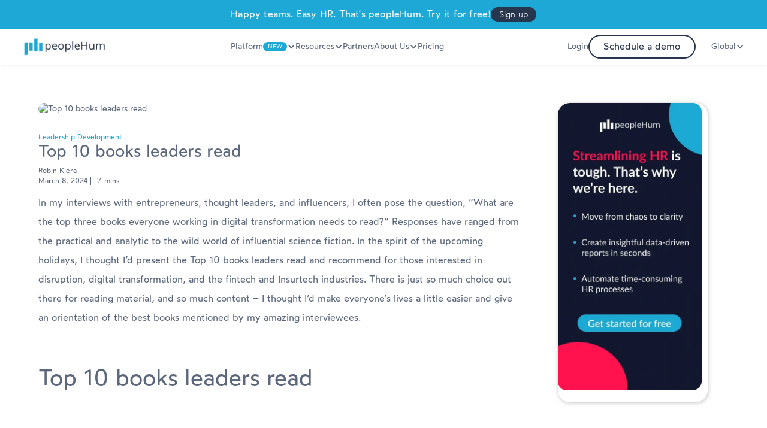

--- FILE ---
content_type: text/html
request_url: https://www.peoplehum.com/blog/10-books-thought-leader-influencers-and-entrepreneurs-really-read
body_size: 34023
content:
<!DOCTYPE html><!-- Last Published: Mon Jan 05 2026 06:28:48 GMT+0000 (Coordinated Universal Time) --><html data-wf-domain="www.peoplehum.com" data-wf-page="6492c1c84ef774c71775846e" data-wf-site="62d84b3d3ba446604d041a16" lang="en" data-wf-collection="6492c1c84ef774c717758636" data-wf-item-slug="10-books-thought-leader-influencers-and-entrepreneurs-really-read"><head><meta charset="utf-8"/><title>Top 10 books leaders read | peopleHum</title><meta content="Discover the top 10 books leaders love, as recommended by global thought leaders and influencers. Explore what sets them apart in Robin Kiera&#x27;s blog!" name="description"/><meta content="Top 10 books leaders read | peopleHum" property="og:title"/><meta content="Discover the top 10 books leaders love, as recommended by global thought leaders and influencers. Explore what sets them apart in Robin Kiera&#x27;s blog!" property="og:description"/><meta content="https://cdn.prod.website-files.com/62d84b3d3ba446b2ec041a19/62d84b3d3ba4465658043b3a_books%20leaders%20read.avif" property="og:image"/><meta content="Top 10 books leaders read | peopleHum" property="twitter:title"/><meta content="Discover the top 10 books leaders love, as recommended by global thought leaders and influencers. Explore what sets them apart in Robin Kiera&#x27;s blog!" property="twitter:description"/><meta content="https://cdn.prod.website-files.com/62d84b3d3ba446b2ec041a19/62d84b3d3ba4465658043b3a_books%20leaders%20read.avif" property="twitter:image"/><meta property="og:type" content="website"/><meta content="summary_large_image" name="twitter:card"/><meta content="width=device-width, initial-scale=1" name="viewport"/><meta content="z0pX7QuG7QGhWA5PUTnPFCMEbncUJk0C7ExifmEv-Qc" name="google-site-verification"/><link href="https://cdn.prod.website-files.com/62d84b3d3ba446604d041a16/css/peoplehum.webflow.shared.e2402c9a7.min.css" rel="stylesheet" type="text/css"/><link href="https://fonts.googleapis.com" rel="preconnect"/><link href="https://fonts.gstatic.com" rel="preconnect" crossorigin="anonymous"/><script src="https://ajax.googleapis.com/ajax/libs/webfont/1.6.26/webfont.js" type="text/javascript"></script><script type="text/javascript">WebFont.load({  google: {    families: ["Lato:100,100italic,300,300italic,400,400italic,700,700italic,900,900italic","Montserrat:100,100italic,200,200italic,300,300italic,400,400italic,500,500italic,600,600italic,700,700italic,800,800italic,900,900italic","Open Sans:300,300italic,400,400italic,600,600italic,700,700italic,800,800italic"]  }});</script><script type="text/javascript">!function(o,c){var n=c.documentElement,t=" w-mod-";n.className+=t+"js",("ontouchstart"in o||o.DocumentTouch&&c instanceof DocumentTouch)&&(n.className+=t+"touch")}(window,document);</script><link href="https://cdn.prod.website-files.com/62d84b3d3ba446604d041a16/62d84b3d3ba4466625041cee_favicon.ico" rel="shortcut icon" type="image/x-icon"/><link href="https://cdn.prod.website-files.com/62d84b3d3ba446604d041a16/62d84b3d3ba446ce15041cf4_favicon.ico" rel="apple-touch-icon"/><script async="" src="https://www.googletagmanager.com/gtag/js?id=UA-83023459-2"></script><script type="text/javascript">window.dataLayer = window.dataLayer || [];function gtag(){dataLayer.push(arguments);}gtag('js', new Date());gtag('config', 'UA-83023459-2', {'anonymize_ip': false});</script><!-- Google Tag Manager -->
<script defer>(function(w,d,s,l,i){w[l]=w[l]||[];w[l].push({'gtm.start':
new Date().getTime(),event:'gtm.js'});var f=d.getElementsByTagName(s)[0],
j=d.createElement(s),dl=l!='dataLayer'?'&l='+l:'';j.async=true;j.src=
'https://www.googletagmanager.com/gtm.js?id='+i+dl;f.parentNode.insertBefore(j,f);
})(window,document,'script','dataLayer','GTM-TBH56H5');</script>

<script>
//custom functions
function domVal(i) { return document.getElementById(i).value; }
function dom(i) { return document.getElementById(i); }
function domCl(i) { return document.getElementsByClassName(i); }

//mixPanel
function trackMixpanelEvent(event, path) {
  // Prevent breaking the site if Mixpanel is missing
  if (typeof window.mixpanel === "undefined" || !mixpanel.track) {
    console.warn("Mixpanel not loaded → skipped event:", event);
    return;
  }

  var visitor_id = localStorage.getItem("visitor_id");
  if (visitor_id) {
    mixpanel.identify(visitor_id);
  }

  mixpanel.track(event, path);
}


//call mixpanel func only on prod
function mixpanelTracker(eventName) {
  if (window.location.hostname == "www.peoplehum.com") {
    trackMixpanelEvent(eventName, { "Page Path": window.location });
  }
}

//title updates when tab is changed
let pageTitle = document.title;
document.addEventListener("visibilitychange", (event) => {
  document.title =
    document.visibilityState === "visible" ? pageTitle : "Hey, come back!";
});
  
var urlParams = new URLSearchParams(window.location.search);
</script><meta property="og:title" content="Top 10 books leaders read | peopleHum" />
<meta property="og:type" content="article"/>
<meta property="og:description" content="Discover the top 10 books leaders love, as recommended by global thought leaders and influencers. Explore what sets them apart in Robin Kiera&#39;s blog!"/>
<meta property="og:url" content= "https://www.peoplehum.com/blog/10-books-thought-leader-influencers-and-entrepreneurs-really-read" />
<meta property="og:image" content="https://cdn.prod.website-files.com/62d84b3d3ba446b2ec041a19/62d84b3d3ba4465658043b3a_books%20leaders%20read.avif"/>
<meta property="og:site_name" content="peoplehum" />

<meta name="twitter:card" content="summary_large_image" />
<meta name="twitter:site" content="@peoplehum">
<meta name="twitter:title" content="Top 10 books leaders read | peopleHum" />
<meta name="twitter:description" content="Discover the top 10 books leaders love, as recommended by global thought leaders and influencers. Explore what sets them apart in Robin Kiera&#39;s blog!"/>
<meta name="twitter:image" content="https://cdn.prod.website-files.com/62d84b3d3ba446b2ec041a19/62d84b3d3ba4465658043b3a_books%20leaders%20read.avif"/>
<meta name="twitter:image:alt" content="Top 10 books leaders read">
<link rel="canonical" href = "https://www.peoplehum.com/blog/10-books-thought-leader-influencers-and-entrepreneurs-really-read" />
<meta name="robots" content="index, follow" />

<script async src="https://kit.fontawesome.com/5b2b57c9ae.js" crossorigin="anonymous"></script>

<script>
function demoCTA(text, buttonText) {
    return `<div class="blog-cta"><div>${text}</div><div class="white-button blog">${buttonText}</div></div>`;
}
function redirectCTA(text, buttonText, link) {
    return `<div class="blog-cta"><div>${text}</div><div class="white-button blog" onclick="(function(){window.open('${link}', '_blank')})();">${buttonText}</div></div>`;
}
</script>

<!-- Leadquizzes 3 tracking script -->
<script src='https://lq3-production01.s3.amazonaws.com/lead_quizzes_3.0/tracking/js/properties/ugbiu4r35vzeow.js'></script>
<!-- End of Leadquizzes 3 script --></head><body><div class="schema w-dyn-bind-empty w-richtext"></div><div data-animation="default" class="navbar w-nav" data-easing2="ease" data-easing="ease" data-collapse="medium" role="banner" data-no-scroll="1" data-duration="400" id="navbar" data-doc-height="1"><div id="notIndia" class="nav-ribbon"><div>Happy teams. Easy HR. That&#x27;s peopleHum. Try it for free!<br/></div><a id="signUpBtn" href="https://s.peoplehum.com/j4xwf" target="_blank" class="primary-button sm">Sign up</a></div><div id="isindia" class="nav-ribbon nav-hide"><div class="nav-text">Why wait? Switch now and lead the way in 2024 with peopleHum payroll.<br/></div><div id="nav_demo_form" class="primary-button sm"><div>Schedule a demo</div></div></div><div id="navRibbon" class="hide w-dyn-list"><div role="list" class="collection-list-10 w-dyn-items"><div role="listitem" class="nav-ribbon w-dyn-item"><div class="red-bullet small"></div><div>Webinar:</div><div class="mobile-hide">Discover the future of hiring with peopleHum&#x27;s recruitment system</div><div class="vertical-divider-white"></div><div class="timer nav"><div class="countdown nav"><div id="dayCount1">00</div><div class="timer-text nav">Days</div></div><div class="colon">:</div><div class="countdown nav"><div id="hrsCount1">00</div><div class="timer-text nav">Hours</div></div><div class="colon">:</div><div class="countdown nav"><div id="minCount1">00</div><div class="timer-text nav">Mins</div></div><div class="colon">:</div><div class="countdown nav"><div id="secCount1">00</div><div class="timer-text nav">Secs</div></div></div><a href="https://bit.ly/43UMVvN" target="_blank" class="primary-button sm">Register now!</a><div class="webinar-timer-popup-embed w-embed w-script"><script defer>

//var deadline = new Date("Jun 13, 2024 05:00 PM").getTime();

//setInterval(function () {
//    let t = deadline - new Date().getTime();
//    if (true === true && t > 0) {
//        dom("dayCount1").innerHTML = Math.floor(t / (1000 * 60 * 60 * 24));
//        dom("hrsCount1").innerHTML = Math.floor((t % (1000 * 60 * 60 * 24)) / (1000 * 60 * 60));
//        dom("minCount1").innerHTML = Math.floor((t % (1000 * 60 * 60)) / (1000 * 60));
//        dom("secCount1").innerHTML = Math.floor((t % (1000 * 60)) / 1000);
//    }
//}, 1000);

//dom('navRibbon').style.display = (true === true && (deadline - new Date().getTime()) > 0) ? 'block' : "none";

</script></div></div></div></div><div class="nav-inner-container"><a href="/" class="brand w-nav-brand"><img src="https://cdn.prod.website-files.com/62d84b3d3ba446604d041a16/62d84b3d3ba4463b58041da6_peoplehum%20logo%20horizontal%201.webp" loading="lazy" alt="pH Logo horizontal" class="nav-logo"/></a><nav role="navigation" class="nav-menu-2 b-shadow w-nav-menu"><div data-hover="true" data-delay="0" data-w-id="4a6cb385-066d-dec5-fd36-98dca44d5622" class="nav-dropdown w-dropdown"><div class="nav-dropdown-toggle w-dropdown-toggle"><div class="underline">Platform</div><div class="new-sec-intro">NEW</div><div class="toggle-icon w-icon-dropdown-toggle"></div></div><nav class="nav-dropdown-list bb-shadow position-108 w-dropdown-list"><div class="nav-dropdown-grid"><a href="/recruitment-management-system" class="nav-link-block w-inline-block"><img src="https://cdn.prod.website-files.com/62d84b3d3ba446604d041a16/62d84b3d3ba4465b05041d7c_Hire.svg" loading="lazy" alt="Top hiring platform" class="nav-icon"/><div class="nav-link-description"><h6 class="nav-dropdown-heading">Hire</h6><div class="nav-dropdown-description">Put recruiting on cruise control with our cloud-based ATS </div></div></a><a href="/hris" class="nav-link-block w-inline-block"><img src="https://cdn.prod.website-files.com/62d84b3d3ba446604d041a16/62d84b3d3ba4463cde041d81_Manage.svg" loading="lazy" alt="people management platform" class="nav-icon"/><div class="nav-link-description"><h6 class="nav-dropdown-heading">Manage</h6><div class="nav-dropdown-description">Keep your employee records intact, management accessible, and trust transparent.</div></div></a><a href="/performance-management-system" class="nav-link-block w-inline-block"><img src="https://cdn.prod.website-files.com/62d84b3d3ba446604d041a16/62d84b3d3ba4466058041d87_Perform.svg" loading="lazy" alt="Performance Management System" class="nav-icon"/><div class="nav-link-description"><h6 class="nav-dropdown-heading">Perform</h6><div class="nav-dropdown-description">Take the pain out of performance management</div></div></a><a href="/employee-engagement-software" class="nav-link-block w-inline-block"><img src="https://cdn.prod.website-files.com/62d84b3d3ba446604d041a16/62d84b3d3ba4460ef8041d80_Engage.svg" loading="lazy" alt="Employee engagement platform" class="nav-icon"/><div class="nav-link-description"><h6 class="nav-dropdown-heading">Engage</h6><div class="nav-dropdown-description">Boost productivity with a fun, engaging &amp; gamified workplace experience.</div></div></a><a href="/payroll-software" class="nav-link-block w-inline-block"><img src="https://cdn.prod.website-files.com/62d84b3d3ba446604d041a16/6548ded2be0409f805509420_Payroll%20icon.svg" loading="lazy" alt="" class="nav-icon"/><div class="nav-link-description"><div class="nav-new-launch"><h6 class="nav-dropdown-heading">Payroll</h6><div class="new-sec-intro">NEW</div></div><div class="nav-dropdown-description">Manage employee data, payslips, and compliance with ease.</div></div></a><a href="/hr-analytics-software" class="nav-link-block w-inline-block"><img src="https://cdn.prod.website-files.com/62d84b3d3ba446604d041a16/62d84b3d3ba446dea9041d75_AI%20%26%20Analytics.svg" loading="lazy" alt="People analytics platform" class="nav-icon"/><div class="nav-link-description"><h6 class="nav-dropdown-heading">AI &amp; Analytics</h6><div class="nav-dropdown-description">Make people decisions based on accurate data - not guesswork</div></div></a><a href="/learning-management-system" class="nav-link-block w-inline-block"><img src="https://cdn.prod.website-files.com/62d84b3d3ba446604d041a16/62d84b3d3ba44624ed041d76_Learn.svg" loading="lazy" alt="Learning Management System" class="nav-icon"/><div class="nav-link-description"><h6 class="nav-dropdown-heading">Learn</h6><div class="nav-dropdown-description">For the learning needs of a diverse workforce</div></div></a><a href="/electronic-signature-software" class="nav-link-block w-inline-block"><img src="https://cdn.prod.website-files.com/62d84b3d3ba446604d041a16/62d84b3d3ba446f994041d88_Signme.svg" loading="lazy" alt="peopleHum Login" class="nav-icon"/><div class="nav-link-description"><h6 class="nav-dropdown-heading">SignMe</h6><div class="nav-dropdown-description">Securely sign, send, and manage your documents from anywhere</div></div></a><a href="/hr-chatbot" class="nav-link-block w-inline-block"><img src="https://cdn.prod.website-files.com/62d84b3d3ba446604d041a16/62d84b3d3ba446057c041d83_Frame%20356.svg" loading="lazy" alt="peopleHum portal" class="nav-icon"/><div class="nav-link-description"><h6 class="nav-dropdown-heading">Phia</h6><div class="nav-dropdown-description">AI-powered HR chatbot to transform your employee experiences</div></div></a><a href="/internal-communication-tool" class="nav-link-block w-inline-block"><img src="https://cdn.prod.website-files.com/62d84b3d3ba446604d041a16/62d84b3d3ba446dfb6041d14_Icon.svg" loading="lazy" alt="peopleHum- A HR management platform" class="nav-icon"/><div class="nav-link-description"><h6 class="nav-dropdown-heading">ChatHum</h6><div class="nav-dropdown-description">A collaboration tool to launch a chat with your reportees and team</div></div></a><a href="/talent-management" class="nav-link-block w-inline-block"><img src="https://cdn.prod.website-files.com/62d84b3d3ba446604d041a16/65f41a4654a23fb39e527ad7_24x24%20_%20Module%20Icon.svg" loading="lazy" alt="" class="nav-icon"/><div class="nav-link-description"><h6 class="nav-dropdown-heading">Grow</h6><div class="nav-dropdown-description">Learning management system, career pathing, and succession planning - all in one place</div></div></a><a href="/okr-software" class="nav-link-block hide w-inline-block"><img src="https://cdn.prod.website-files.com/62d84b3d3ba446604d041a16/62d84b3d3ba44665d8041d86_OKR.svg" loading="lazy" alt="OKR platform" class="nav-icon"/><div class="nav-link-description"><h6 class="nav-dropdown-heading">OKRs</h6><div class="nav-dropdown-description">Uncover crucial relationships between performance &amp; engagement with a seamless OKR framework</div></div></a><a data-w-id="4a6cb385-066d-dec5-fd36-98dca44d5678" href="/return-to-office" class="nav-link-block hide w-inline-block"><img src="https://cdn.prod.website-files.com/62d84b3d3ba446604d041a16/62d84b3d3ba446dfb6041d14_Icon.svg" loading="lazy" alt="peopleHum- A HR management platform" class="nav-icon"/><div class="nav-link-description"><h6 class="nav-dropdown-heading">Return To Office</h6><div class="nav-dropdown-description">Plan for the BIG return with a comprehensive post-pandemic solution</div></div></a><a data-w-id="4a6cb385-066d-dec5-fd36-98dca44d5686" href="/integrations" class="nav-link-block hide w-inline-block"><img src="https://cdn.prod.website-files.com/62d84b3d3ba446604d041a16/62d84b3d3ba446dfb6041d14_Icon.svg" loading="lazy" alt="peopleHum- A HR management platform" class="nav-icon"/><div class="nav-link-description"><h6 class="nav-dropdown-heading">Integration</h6></div></a><a data-w-id="4a6cb385-066d-dec5-fd36-98dca44d567f" href="/remote-workforce-management" class="nav-link-block hide w-inline-block"><img src="https://cdn.prod.website-files.com/62d84b3d3ba446604d041a16/62d84b3d3ba4462096041d84_Huddle.svg" loading="lazy" alt="Remote workforce management" class="nav-icon"/><div class="nav-link-description"><h6 class="nav-dropdown-heading">Huddle</h6><div class="nav-dropdown-description">An agile way to manage teams and increase productivity</div></div></a><a data-w-id="4a6cb385-066d-dec5-fd36-98dca44d565c" href="/resource-management-software" class="nav-link-block hide w-inline-block"><img src="https://cdn.prod.website-files.com/62d84b3d3ba446604d041a16/62d84b3d3ba4461e6e041d85_Plan.svg" loading="lazy" alt="Employee management platform" class="nav-icon"/><div class="nav-link-description"><h6 class="nav-dropdown-heading">Plan</h6><div class="nav-dropdown-description">Make intelligent project assignments and scheduling decisions.</div></div></a><a data-w-id="4a6cb385-066d-dec5-fd36-98dca44d568b" href="/security" class="nav-link-block hide w-inline-block"><img src="https://cdn.prod.website-files.com/62d84b3d3ba446604d041a16/62d84b3d3ba446dfb6041d14_Icon.svg" loading="lazy" alt="peopleHum- A HR management platform" class="nav-icon"/><div class="nav-link-description"><h6 class="nav-dropdown-heading">Security</h6></div></a></div></nav></div><div data-hover="true" data-delay="0" data-w-id="4a6cb385-066d-dec5-fd36-98dca44d5690" class="nav-dropdown w-dropdown"><div class="nav-dropdown-toggle w-dropdown-toggle"><div class="underline">Resources</div><div class="toggle-icon w-icon-dropdown-toggle"></div></div><nav class="nav-dropdown-list bb-shadow position-108 w-dropdown-list"><div class="nav-dropdown-grid"><a href="/blog" class="nav-link-block w-inline-block"><img src="https://cdn.prod.website-files.com/62d84b3d3ba446604d041a16/62d84b3d3ba4465887041d7a_Blogs.svg" loading="eager" alt="HR blog" class="nav-icon"/><div class="nav-link-description"><h6 class="nav-dropdown-heading">Blogs</h6><div class="nav-dropdown-description">Read about the latest trends in people management and HR under one umbrella</div></div></a><a href="/glossary" class="nav-link-block w-inline-block"><img src="https://cdn.prod.website-files.com/62d84b3d3ba446604d041a16/62d84b3d3ba446039b041d77_Glossary.svg" loading="eager" alt="HR glossary" class="nav-icon"/><div class="nav-link-description"><h6 class="nav-dropdown-heading">Glossary</h6><div class="nav-dropdown-description">All HR related terms you will ever need to learn about in one place</div></div></a><a href="/ebooks" class="nav-link-block w-inline-block"><img src="https://cdn.prod.website-files.com/62d84b3d3ba446604d041a16/62d84b3d3ba446b06d041d79_eBook.svg" loading="eager" alt="ebook-peopleHum" class="nav-icon"/><div class="nav-link-description"><h6 class="nav-dropdown-heading">eBooks</h6><div class="nav-dropdown-description">Download eBooks on various topics across the industry</div></div></a><a href="/webinars" class="nav-link-block w-inline-block"><img src="https://cdn.prod.website-files.com/62d84b3d3ba446604d041a16/62d84b3d3ba446741d041d8b_Webinars.svg" loading="eager" alt="HR webinar" class="nav-icon"/><div class="nav-link-description"><h6 class="nav-dropdown-heading">Webinars</h6><div class="nav-dropdown-description">See value based premium video content from top global influencers</div></div></a><a href="/hrspeak" class="nav-link-block w-inline-block"><img src="https://cdn.prod.website-files.com/62d84b3d3ba446604d041a16/62d84b3d3ba4461e59041e46_HR%20.svg" loading="eager" alt="" class="nav-icon"/><div class="nav-link-description"><h6 class="nav-dropdown-heading">#HRSpeak</h6><div class="nav-dropdown-description">Hear your peers talk about their pains and glory in driving organizational impact with human capital</div></div></a><a href="/free-applicant-tracking-system" class="nav-link-block hide w-inline-block"><img src="https://cdn.prod.website-files.com/62d84b3d3ba446604d041a16/62d84b3d3ba4463220041e42_jd%20page.svg" loading="eager" alt="" class="nav-icon"/><div class="nav-link-description"><h6 class="nav-dropdown-heading"><strong>Job Descriptions</strong></h6><div class="nav-dropdown-description">Get access to 500+ free job descriptions templates today and boost your chances of landing a great new hire<br/></div></div></a><a href="/esignature-legality" class="nav-link-block w-inline-block"><img src="https://cdn.prod.website-files.com/62d84b3d3ba446604d041a16/62d84b3d3ba446f994041d88_Signme.svg" loading="eager" alt="peopleHum Login" class="nav-icon"/><div class="nav-link-description"><h6 class="nav-dropdown-heading">eSignature Legality</h6><div class="nav-dropdown-description">Overview on legal admissibility of e-Signatures in across various jurisdictions.</div></div></a><a href="/phia" class="nav-link-block w-inline-block"><img src="https://cdn.prod.website-files.com/62d84b3d3ba446604d041a16/67d951edd616cb618c0c762d_Meme-logo.svg" loading="eager" alt="" class="nav-icon"/><div class="nav-link-description"><h6 class="nav-dropdown-heading">Phia Meme Pack</h6><div class="nav-dropdown-description">Transform workplace chats from &#x27;meh&#x27; to &#x27;yeah!&#x27; with Phia&#x27;s animated gifs.</div></div></a><a href="/hr-toolkit" class="nav-link-block w-inline-block"><img src="https://cdn.prod.website-files.com/62d84b3d3ba446604d041a16/67f514645c893fff7ed2ad70_030e8bd67fdda300b2c66839ddf9bb7e_svgviewer-output.svg" loading="eager" alt="" class="nav-icon"/><div class="nav-link-description"><h6 class="nav-dropdown-heading">HR Toolkit</h6><div class="nav-dropdown-description">The digital transformation of HR processes demands accessible.</div></div></a></div></nav></div><a href="/partners" class="underline w-nav-link">Partners</a><div data-hover="true" data-delay="0" data-w-id="4a6cb385-066d-dec5-fd36-98dca44d56b9" class="nav-dropdown w-dropdown"><div class="nav-dropdown-toggle w-dropdown-toggle"><div class="underline">About Us</div><div class="toggle-icon w-icon-dropdown-toggle"></div></div><nav class="nav-dropdown-list bb-shadow position-108 w-dropdown-list"><div class="nav-dropdown-grid"><a href="/about-us" class="nav-link-block w-inline-block"><img alt="HR management platform" loading="lazy" src="https://cdn.prod.website-files.com/62d84b3d3ba446604d041a16/62d84b3d3ba44669d3041d89_Our%20Story.svg" class="nav-icon"/><div class="nav-link-description"><h6 class="nav-dropdown-heading">Our story</h6><div class="nav-dropdown-description">Our vision, mission and values - open to you as a transparent organization</div></div></a><a href="/customers" class="nav-link-block w-inline-block"><img alt="peopleHum customer review" loading="lazy" src="https://cdn.prod.website-files.com/62d84b3d3ba446604d041a16/62d84b3d3ba4463512041d78_Customer.svg" class="nav-icon"/><div class="nav-link-description"><h6 class="nav-dropdown-heading">Customers</h6><div class="nav-dropdown-description">Come see how our customers are enhancing and reimagining their HR processes using peopleHum</div></div></a><a href="/careers" class="nav-link-block w-inline-block"><img alt="peopleHum Careers" loading="lazy" src="https://cdn.prod.website-files.com/62d84b3d3ba446604d041a16/62d84b3d3ba4461a0c041d74_Career.svg" class="nav-icon"/><div class="nav-link-description"><h6 class="nav-dropdown-heading">Careers</h6><div class="nav-dropdown-description">Are you awesome? Come grow with us.</div></div></a><a id="contact-nav-btn" href="#" class="nav-link-block w-inline-block"><img alt="peopleHum Contact" loading="lazy" src="https://cdn.prod.website-files.com/62d84b3d3ba446604d041a16/62d84b3d3ba446e382041d7b_Contact%20Us.svg" class="nav-icon"/><div class="nav-link-description"><h6 class="nav-dropdown-heading">Contact Us</h6><div class="nav-dropdown-description">Get in touch with peopleHum</div></div></a></div></nav></div><a href="/pricing" id="nav-pricing" class="underline w-nav-link">Pricing</a><div class="w-embed"><style>
.nav-menu-2 {text-align: left;}
</style></div></nav><div class="nav-menu-3"><a href="https://portal.peoplehum.com/login" class="underline w-nav-link">Login</a><div id="navDemoButton" class="secondary-button left-0">Schedule a demo</div><div data-hover="true" data-delay="0" class="w-dropdown"><div class="nav-dropdown-toggle w-dropdown-toggle"><img src="https://cdn.prod.website-files.com/62d84b3d3ba446604d041a16/6360c1122640676ced2fec99_globe.avif" loading="lazy" alt="" class="globe-icon"/><div class="underline _1080-hide">Global</div><div class="toggle-icon w-icon-dropdown-toggle"></div></div><nav class="nav-dropdown-list bg-white bb-shadow w-dropdown-list"><div class="collection-list-wrapper-5 w-dyn-list"><div role="list" class="country-pages-nav-links w-dyn-items"><div role="listitem" class="w-dyn-item"><a href="/global/australia" class="nav-link-block w-inline-block"><img alt="" src="https://cdn.prod.website-files.com/62d84b3d3ba446b2ec041a19/62eb4b1b109b0f4dab688df7_Flag.png" loading="lazy" class="nav-icon globe-shaddow"/><div class="nav-link-description"><h6 class="nav-dropdown-heading">Australia</h6></div></a></div><div role="listitem" class="w-dyn-item"><a href="/global/bangladesh" class="nav-link-block w-inline-block"><img alt="" src="https://cdn.prod.website-files.com/62d84b3d3ba446b2ec041a19/62e3cab6440042f59b798e99_Flag.png" loading="lazy" class="nav-icon globe-shaddow"/><div class="nav-link-description"><h6 class="nav-dropdown-heading">Bangladesh </h6></div></a></div><div role="listitem" class="w-dyn-item"><a href="/global/brazil" class="nav-link-block w-inline-block"><img alt="" src="https://cdn.prod.website-files.com/62d84b3d3ba446b2ec041a19/62e36b7a6951ca425312f455_flag.avif" loading="lazy" class="nav-icon globe-shaddow"/><div class="nav-link-description"><h6 class="nav-dropdown-heading">Brazil</h6></div></a></div><div role="listitem" class="w-dyn-item"><a href="/global/brunei" class="nav-link-block w-inline-block"><img alt="" src="https://cdn.prod.website-files.com/62d84b3d3ba446b2ec041a19/630768df94021f549b216e24_Flag.avif" loading="lazy" class="nav-icon globe-shaddow"/><div class="nav-link-description"><h6 class="nav-dropdown-heading">Brunei</h6></div></a></div><div role="listitem" class="w-dyn-item"><a href="/global/egypt" class="nav-link-block w-inline-block"><img alt="" src="https://cdn.prod.website-files.com/62d84b3d3ba446b2ec041a19/62d84b3d3ba4462acc044b4d_Flag.avif" loading="lazy" class="nav-icon globe-shaddow"/><div class="nav-link-description"><h6 class="nav-dropdown-heading">Egypt</h6></div></a></div><div role="listitem" class="w-dyn-item"><a href="/global/fiji" class="nav-link-block w-inline-block"><img alt="" src="https://cdn.prod.website-files.com/62d84b3d3ba446b2ec041a19/62d84b3d3ba446d61d044b9d_Flag.avif" loading="lazy" class="nav-icon globe-shaddow"/><div class="nav-link-description"><h6 class="nav-dropdown-heading">Fiji</h6></div></a></div><div role="listitem" class="w-dyn-item"><a href="/global/ghana" class="nav-link-block w-inline-block"><img alt="" src="https://cdn.prod.website-files.com/62d84b3d3ba446b2ec041a19/62e3d171d49023262067d9e5_Flag.avif" loading="lazy" class="nav-icon globe-shaddow"/><div class="nav-link-description"><h6 class="nav-dropdown-heading">Ghana</h6></div></a></div><div role="listitem" class="w-dyn-item"><a href="/global/india" class="nav-link-block w-inline-block"><img alt="" src="https://cdn.prod.website-files.com/62d84b3d3ba446b2ec041a19/62d84b3d3ba446225d044ac2_Flag.avif" loading="lazy" class="nav-icon globe-shaddow"/><div class="nav-link-description"><h6 class="nav-dropdown-heading">India</h6></div></a></div><div role="listitem" class="w-dyn-item"><a href="/global/indonesia" class="nav-link-block w-inline-block"><img alt="" src="https://cdn.prod.website-files.com/62d84b3d3ba446b2ec041a19/62d84b3d3ba44639bf044b12_Flag%20logo.png" loading="lazy" class="nav-icon globe-shaddow"/><div class="nav-link-description"><h6 class="nav-dropdown-heading">Indonesia</h6></div></a></div><div role="listitem" class="w-dyn-item"><a href="/global/kenya" class="nav-link-block w-inline-block"><img alt="" src="https://cdn.prod.website-files.com/62d84b3d3ba446b2ec041a19/62d84b3d3ba4466b19044b13_Flag.avif" loading="lazy" class="nav-icon globe-shaddow"/><div class="nav-link-description"><h6 class="nav-dropdown-heading">Kenya</h6></div></a></div><div role="listitem" class="w-dyn-item"><a href="/global/lebanon" class="nav-link-block w-inline-block"><img alt="" src="https://cdn.prod.website-files.com/62d84b3d3ba446b2ec041a19/630703a5c08b55154bc97a22_flag.avif" loading="lazy" class="nav-icon globe-shaddow"/><div class="nav-link-description"><h6 class="nav-dropdown-heading">Lebanon</h6></div></a></div><div role="listitem" class="w-dyn-item"><a href="/global/libya" class="nav-link-block w-inline-block"><img alt="" src="https://cdn.prod.website-files.com/62d84b3d3ba446b2ec041a19/62f6606d92ca24d10ba3cba1_flag.avif" loading="lazy" class="nav-icon globe-shaddow"/><div class="nav-link-description"><h6 class="nav-dropdown-heading">Libya</h6></div></a></div><div role="listitem" class="w-dyn-item"><a href="/global/malaysia" class="nav-link-block w-inline-block"><img alt="" src="https://cdn.prod.website-files.com/62d84b3d3ba446b2ec041a19/62d84b3d3ba446128d044af7_Flag%20logo.avif" loading="lazy" class="nav-icon globe-shaddow"/><div class="nav-link-description"><h6 class="nav-dropdown-heading">Malaysia</h6></div></a></div><div role="listitem" class="w-dyn-item"><a href="/global/maldives" class="nav-link-block w-inline-block"><img alt="" src="https://cdn.prod.website-files.com/62d84b3d3ba446b2ec041a19/62f08e8df9aa3442e7812268_flag%20.avif" loading="lazy" class="nav-icon globe-shaddow"/><div class="nav-link-description"><h6 class="nav-dropdown-heading">Maldives</h6></div></a></div><div role="listitem" class="w-dyn-item"><a href="/global/mexico" class="nav-link-block w-inline-block"><img alt="" src="https://cdn.prod.website-files.com/62d84b3d3ba446b2ec041a19/62fcc4b6117d73fb02e6756e_Flag.avif" loading="lazy" class="nav-icon globe-shaddow"/><div class="nav-link-description"><h6 class="nav-dropdown-heading">Mexico</h6></div></a></div><div role="listitem" class="w-dyn-item"><a href="/global/nigeria" class="nav-link-block w-inline-block"><img alt="" src="https://cdn.prod.website-files.com/62d84b3d3ba446b2ec041a19/64c7817a05fabb12a5ec0f36_flag.avif" loading="lazy" class="nav-icon globe-shaddow"/><div class="nav-link-description"><h6 class="nav-dropdown-heading">Nigeria</h6></div></a></div><div role="listitem" class="w-dyn-item"><a href="/global/philippines" class="nav-link-block w-inline-block"><img alt="" src="https://cdn.prod.website-files.com/62d84b3d3ba446b2ec041a19/62d84b3d3ba446c5ca044b24_Flag-min.avif" loading="lazy" class="nav-icon globe-shaddow"/><div class="nav-link-description"><h6 class="nav-dropdown-heading">Philippines</h6></div></a></div><div role="listitem" class="w-dyn-item"><a href="/global/saudi-arabia" class="nav-link-block w-inline-block"><img alt="" src="https://cdn.prod.website-files.com/62d84b3d3ba446b2ec041a19/62f4f4db6d5bbf11b1c4356f_Flag.avif" loading="lazy" class="nav-icon globe-shaddow"/><div class="nav-link-description"><h6 class="nav-dropdown-heading">Saudi Arabia </h6></div></a></div><div role="listitem" class="w-dyn-item"><a href="/global/singapore" class="nav-link-block w-inline-block"><img alt="" src="https://cdn.prod.website-files.com/62d84b3d3ba446b2ec041a19/62d84b3d3ba4468555044ae9_singapore_flag.avif" loading="lazy" class="nav-icon globe-shaddow"/><div class="nav-link-description"><h6 class="nav-dropdown-heading">Singapore</h6></div></a></div><div role="listitem" class="w-dyn-item"><a href="/global/south-africa" class="nav-link-block w-inline-block"><img alt="" src="https://cdn.prod.website-files.com/62d84b3d3ba446b2ec041a19/62d84b3d3ba4461e31044b73_Flag.avif" loading="lazy" class="nav-icon globe-shaddow"/><div class="nav-link-description"><h6 class="nav-dropdown-heading">South Africa </h6></div></a></div><div role="listitem" class="w-dyn-item"><a href="/global/sri-lanka" class="nav-link-block w-inline-block"><img alt="" src="https://cdn.prod.website-files.com/62d84b3d3ba446b2ec041a19/62df6e76dfd6f86fdcfd7e79_Flag.avif" loading="lazy" class="nav-icon globe-shaddow"/><div class="nav-link-description"><h6 class="nav-dropdown-heading">Sri Lanka</h6></div></a></div><div role="listitem" class="w-dyn-item"><a href="/global/thailand" class="nav-link-block w-inline-block"><img alt="" src="https://cdn.prod.website-files.com/62d84b3d3ba446b2ec041a19/62d84b3d3ba4461750044bb7_Flag.avif" loading="lazy" class="nav-icon globe-shaddow"/><div class="nav-link-description"><h6 class="nav-dropdown-heading">Thailand</h6></div></a></div><div role="listitem" class="w-dyn-item"><a href="/global/turkey" class="nav-link-block w-inline-block"><img alt="" src="https://cdn.prod.website-files.com/62d84b3d3ba446b2ec041a19/6305bee8da157f732cdb167a_Flag.png" loading="lazy" class="nav-icon globe-shaddow"/><div class="nav-link-description"><h6 class="nav-dropdown-heading">Turkey</h6></div></a></div><div role="listitem" class="w-dyn-item"><a href="/global/uae" class="nav-link-block w-inline-block"><img alt="" src="https://cdn.prod.website-files.com/62d84b3d3ba446b2ec041a19/62d84b3d3ba446663f044ac3_Flag.avif" loading="lazy" class="nav-icon globe-shaddow"/><div class="nav-link-description"><h6 class="nav-dropdown-heading">UAE</h6></div></a></div><div role="listitem" class="w-dyn-item"><a href="/global/usa" class="nav-link-block w-inline-block"><img alt="" src="https://cdn.prod.website-files.com/62d84b3d3ba446b2ec041a19/62d84b3d3ba44669c1044b61_Flag.avif" loading="lazy" class="nav-icon globe-shaddow"/><div class="nav-link-description"><h6 class="nav-dropdown-heading">USA</h6></div></a></div><div role="listitem" class="w-dyn-item"><a href="/global/united-kingdom" class="nav-link-block w-inline-block"><img alt="" src="https://cdn.prod.website-files.com/62d84b3d3ba446b2ec041a19/62e8b9040816da121ef1f109_Flag.avif" loading="lazy" class="nav-icon globe-shaddow"/><div class="nav-link-description"><h6 class="nav-dropdown-heading">United Kingdom</h6></div></a></div><div role="listitem" class="w-dyn-item"><a href="/global/zambia" class="nav-link-block w-inline-block"><img alt="" src="https://cdn.prod.website-files.com/62d84b3d3ba446b2ec041a19/62fb5d254bde93353377bb37_Flag.png" loading="lazy" class="nav-icon globe-shaddow"/><div class="nav-link-description"><h6 class="nav-dropdown-heading">Zambia</h6></div></a></div><div role="listitem" class="w-dyn-item"><a href="/global/zimbabwe" class="nav-link-block w-inline-block"><img alt="" src="https://cdn.prod.website-files.com/62d84b3d3ba446b2ec041a19/62fe1bc5ad439bb32d8821f2_Flag.avif" loading="lazy" class="nav-icon globe-shaddow"/><div class="nav-link-description"><h6 class="nav-dropdown-heading">Zimbabwe</h6></div></a></div></div></div></nav></div><div id="translator-btn" class="translator-btn hide"><div id="language_icon" class="language-icon"><img src="https://cdn.prod.website-files.com/62d84b3d3ba446604d041a16/62d84b3d3ba4463a7a041e41_flag-us.avif" loading="lazy" alt="" id="current-icon-btn"/></div><p id="current-name-btn" class="translator-name">English</p></div><div id="google-translate" class="google-translate"><div class="google-translate-embed w-embed w-script"><!--google translator START-->
<!--<script type="text/javascript">
 function googleTranslateElementInit() {
 	new google.translate.TranslateElement(
      { pageLanguage: "en", includedLanguages : 'en,id,fr,es,nl,ms,pt,ar,th' },
      "google_translate_element");
 };
</script>
<script src="https://cdn.prod.website-files.com/6116570187f45b55238978f4/616659f757f0ad677267e228_translator.txt"></script>-->
<!--google translator END-->

<div id="google_translate_element"></div>

<style>
html, body{
    min-height: 0 !important;
    height: auto !important;
    position: inherit !important;
}

#google_translate_element {
	position: relative;
}

#google_translate_element span {
	display: none !important;
}

#google_translate_element:after {
	content: "";
  bottom:0;
  left:0;
  width: auto;
  height: auto;
  background: rgba(0, 0, 0, 0);
  position: absolute;
  z-index: 1;
}

#google_translate_element select {
	padding: 0;
}

.goog-te-banner-frame.skiptranslate {
	display: none !important;
  visibility: hidden !important;
}

.goog-te-gadget .goog-te-combo {
  margin: 0;
}

.goog-te-combo {
  border: none;
  font-family: Wotfard, sans-serif !important;
  font-weight: 400;
  font-size: 14px;
  width: 130px;
  background: #fff !important;
  color: #5b677b;
  cursor: pointer;
}
</style></div></div></div><div class="mobile-globe-menu"><div data-hover="false" data-delay="0" class="w-dropdown"><div class="nav-dropdown-toggle w-dropdown-toggle"><img src="https://cdn.prod.website-files.com/62d84b3d3ba446604d041a16/6360c1122640676ced2fec99_globe.avif" loading="lazy" alt="" class="globe-icon"/></div><nav class="nav-dropdown-list globe bg-white bb-shadow w-dropdown-list"><div class="collection-list-wrapper-5 w-dyn-list"><div role="list" class="country-pages-nav-links w-dyn-items"><div role="listitem" class="w-dyn-item"><a href="/global/australia" class="nav-link-block-globe w-inline-block"><img alt="" loading="lazy" src="https://cdn.prod.website-files.com/62d84b3d3ba446b2ec041a19/62eb4b1b109b0f4dab688df7_Flag.png" class="nav-icon globe-shaddow"/><div class="nav-link-description"><h6 class="nav-dropdown-heading">Australia</h6></div></a></div><div role="listitem" class="w-dyn-item"><a href="/global/bangladesh" class="nav-link-block-globe w-inline-block"><img alt="" loading="lazy" src="https://cdn.prod.website-files.com/62d84b3d3ba446b2ec041a19/62e3cab6440042f59b798e99_Flag.png" class="nav-icon globe-shaddow"/><div class="nav-link-description"><h6 class="nav-dropdown-heading">Bangladesh </h6></div></a></div><div role="listitem" class="w-dyn-item"><a href="/global/brazil" class="nav-link-block-globe w-inline-block"><img alt="" loading="lazy" src="https://cdn.prod.website-files.com/62d84b3d3ba446b2ec041a19/62e36b7a6951ca425312f455_flag.avif" class="nav-icon globe-shaddow"/><div class="nav-link-description"><h6 class="nav-dropdown-heading">Brazil</h6></div></a></div><div role="listitem" class="w-dyn-item"><a href="/global/brunei" class="nav-link-block-globe w-inline-block"><img alt="" loading="lazy" src="https://cdn.prod.website-files.com/62d84b3d3ba446b2ec041a19/630768df94021f549b216e24_Flag.avif" class="nav-icon globe-shaddow"/><div class="nav-link-description"><h6 class="nav-dropdown-heading">Brunei</h6></div></a></div><div role="listitem" class="w-dyn-item"><a href="/global/egypt" class="nav-link-block-globe w-inline-block"><img alt="" loading="lazy" src="https://cdn.prod.website-files.com/62d84b3d3ba446b2ec041a19/62d84b3d3ba4462acc044b4d_Flag.avif" class="nav-icon globe-shaddow"/><div class="nav-link-description"><h6 class="nav-dropdown-heading">Egypt</h6></div></a></div><div role="listitem" class="w-dyn-item"><a href="/global/fiji" class="nav-link-block-globe w-inline-block"><img alt="" loading="lazy" src="https://cdn.prod.website-files.com/62d84b3d3ba446b2ec041a19/62d84b3d3ba446d61d044b9d_Flag.avif" class="nav-icon globe-shaddow"/><div class="nav-link-description"><h6 class="nav-dropdown-heading">Fiji</h6></div></a></div><div role="listitem" class="w-dyn-item"><a href="/global/ghana" class="nav-link-block-globe w-inline-block"><img alt="" loading="lazy" src="https://cdn.prod.website-files.com/62d84b3d3ba446b2ec041a19/62e3d171d49023262067d9e5_Flag.avif" class="nav-icon globe-shaddow"/><div class="nav-link-description"><h6 class="nav-dropdown-heading">Ghana</h6></div></a></div><div role="listitem" class="w-dyn-item"><a href="/global/india" class="nav-link-block-globe w-inline-block"><img alt="" loading="lazy" src="https://cdn.prod.website-files.com/62d84b3d3ba446b2ec041a19/62d84b3d3ba446225d044ac2_Flag.avif" class="nav-icon globe-shaddow"/><div class="nav-link-description"><h6 class="nav-dropdown-heading">India</h6></div></a></div><div role="listitem" class="w-dyn-item"><a href="/global/indonesia" class="nav-link-block-globe w-inline-block"><img alt="" loading="lazy" src="https://cdn.prod.website-files.com/62d84b3d3ba446b2ec041a19/62d84b3d3ba44639bf044b12_Flag%20logo.png" class="nav-icon globe-shaddow"/><div class="nav-link-description"><h6 class="nav-dropdown-heading">Indonesia</h6></div></a></div><div role="listitem" class="w-dyn-item"><a href="/global/kenya" class="nav-link-block-globe w-inline-block"><img alt="" loading="lazy" src="https://cdn.prod.website-files.com/62d84b3d3ba446b2ec041a19/62d84b3d3ba4466b19044b13_Flag.avif" class="nav-icon globe-shaddow"/><div class="nav-link-description"><h6 class="nav-dropdown-heading">Kenya</h6></div></a></div><div role="listitem" class="w-dyn-item"><a href="/global/lebanon" class="nav-link-block-globe w-inline-block"><img alt="" loading="lazy" src="https://cdn.prod.website-files.com/62d84b3d3ba446b2ec041a19/630703a5c08b55154bc97a22_flag.avif" class="nav-icon globe-shaddow"/><div class="nav-link-description"><h6 class="nav-dropdown-heading">Lebanon</h6></div></a></div><div role="listitem" class="w-dyn-item"><a href="/global/libya" class="nav-link-block-globe w-inline-block"><img alt="" loading="lazy" src="https://cdn.prod.website-files.com/62d84b3d3ba446b2ec041a19/62f6606d92ca24d10ba3cba1_flag.avif" class="nav-icon globe-shaddow"/><div class="nav-link-description"><h6 class="nav-dropdown-heading">Libya</h6></div></a></div><div role="listitem" class="w-dyn-item"><a href="/global/malaysia" class="nav-link-block-globe w-inline-block"><img alt="" loading="lazy" src="https://cdn.prod.website-files.com/62d84b3d3ba446b2ec041a19/62d84b3d3ba446128d044af7_Flag%20logo.avif" class="nav-icon globe-shaddow"/><div class="nav-link-description"><h6 class="nav-dropdown-heading">Malaysia</h6></div></a></div><div role="listitem" class="w-dyn-item"><a href="/global/maldives" class="nav-link-block-globe w-inline-block"><img alt="" loading="lazy" src="https://cdn.prod.website-files.com/62d84b3d3ba446b2ec041a19/62f08e8df9aa3442e7812268_flag%20.avif" class="nav-icon globe-shaddow"/><div class="nav-link-description"><h6 class="nav-dropdown-heading">Maldives</h6></div></a></div><div role="listitem" class="w-dyn-item"><a href="/global/mexico" class="nav-link-block-globe w-inline-block"><img alt="" loading="lazy" src="https://cdn.prod.website-files.com/62d84b3d3ba446b2ec041a19/62fcc4b6117d73fb02e6756e_Flag.avif" class="nav-icon globe-shaddow"/><div class="nav-link-description"><h6 class="nav-dropdown-heading">Mexico</h6></div></a></div><div role="listitem" class="w-dyn-item"><a href="/global/nigeria" class="nav-link-block-globe w-inline-block"><img alt="" loading="lazy" src="https://cdn.prod.website-files.com/62d84b3d3ba446b2ec041a19/64c7817a05fabb12a5ec0f36_flag.avif" class="nav-icon globe-shaddow"/><div class="nav-link-description"><h6 class="nav-dropdown-heading">Nigeria</h6></div></a></div><div role="listitem" class="w-dyn-item"><a href="/global/philippines" class="nav-link-block-globe w-inline-block"><img alt="" loading="lazy" src="https://cdn.prod.website-files.com/62d84b3d3ba446b2ec041a19/62d84b3d3ba446c5ca044b24_Flag-min.avif" class="nav-icon globe-shaddow"/><div class="nav-link-description"><h6 class="nav-dropdown-heading">Philippines</h6></div></a></div><div role="listitem" class="w-dyn-item"><a href="/global/saudi-arabia" class="nav-link-block-globe w-inline-block"><img alt="" loading="lazy" src="https://cdn.prod.website-files.com/62d84b3d3ba446b2ec041a19/62f4f4db6d5bbf11b1c4356f_Flag.avif" class="nav-icon globe-shaddow"/><div class="nav-link-description"><h6 class="nav-dropdown-heading">Saudi Arabia </h6></div></a></div><div role="listitem" class="w-dyn-item"><a href="/global/singapore" class="nav-link-block-globe w-inline-block"><img alt="" loading="lazy" src="https://cdn.prod.website-files.com/62d84b3d3ba446b2ec041a19/62d84b3d3ba4468555044ae9_singapore_flag.avif" class="nav-icon globe-shaddow"/><div class="nav-link-description"><h6 class="nav-dropdown-heading">Singapore</h6></div></a></div><div role="listitem" class="w-dyn-item"><a href="/global/south-africa" class="nav-link-block-globe w-inline-block"><img alt="" loading="lazy" src="https://cdn.prod.website-files.com/62d84b3d3ba446b2ec041a19/62d84b3d3ba4461e31044b73_Flag.avif" class="nav-icon globe-shaddow"/><div class="nav-link-description"><h6 class="nav-dropdown-heading">South Africa </h6></div></a></div><div role="listitem" class="w-dyn-item"><a href="/global/sri-lanka" class="nav-link-block-globe w-inline-block"><img alt="" loading="lazy" src="https://cdn.prod.website-files.com/62d84b3d3ba446b2ec041a19/62df6e76dfd6f86fdcfd7e79_Flag.avif" class="nav-icon globe-shaddow"/><div class="nav-link-description"><h6 class="nav-dropdown-heading">Sri Lanka</h6></div></a></div><div role="listitem" class="w-dyn-item"><a href="/global/thailand" class="nav-link-block-globe w-inline-block"><img alt="" loading="lazy" src="https://cdn.prod.website-files.com/62d84b3d3ba446b2ec041a19/62d84b3d3ba4461750044bb7_Flag.avif" class="nav-icon globe-shaddow"/><div class="nav-link-description"><h6 class="nav-dropdown-heading">Thailand</h6></div></a></div><div role="listitem" class="w-dyn-item"><a href="/global/turkey" class="nav-link-block-globe w-inline-block"><img alt="" loading="lazy" src="https://cdn.prod.website-files.com/62d84b3d3ba446b2ec041a19/6305bee8da157f732cdb167a_Flag.png" class="nav-icon globe-shaddow"/><div class="nav-link-description"><h6 class="nav-dropdown-heading">Turkey</h6></div></a></div><div role="listitem" class="w-dyn-item"><a href="/global/uae" class="nav-link-block-globe w-inline-block"><img alt="" loading="lazy" src="https://cdn.prod.website-files.com/62d84b3d3ba446b2ec041a19/62d84b3d3ba446663f044ac3_Flag.avif" class="nav-icon globe-shaddow"/><div class="nav-link-description"><h6 class="nav-dropdown-heading">UAE</h6></div></a></div><div role="listitem" class="w-dyn-item"><a href="/global/usa" class="nav-link-block-globe w-inline-block"><img alt="" loading="lazy" src="https://cdn.prod.website-files.com/62d84b3d3ba446b2ec041a19/62d84b3d3ba44669c1044b61_Flag.avif" class="nav-icon globe-shaddow"/><div class="nav-link-description"><h6 class="nav-dropdown-heading">USA</h6></div></a></div><div role="listitem" class="w-dyn-item"><a href="/global/united-kingdom" class="nav-link-block-globe w-inline-block"><img alt="" loading="lazy" src="https://cdn.prod.website-files.com/62d84b3d3ba446b2ec041a19/62e8b9040816da121ef1f109_Flag.avif" class="nav-icon globe-shaddow"/><div class="nav-link-description"><h6 class="nav-dropdown-heading">United Kingdom</h6></div></a></div><div role="listitem" class="w-dyn-item"><a href="/global/zambia" class="nav-link-block-globe w-inline-block"><img alt="" loading="lazy" src="https://cdn.prod.website-files.com/62d84b3d3ba446b2ec041a19/62fb5d254bde93353377bb37_Flag.png" class="nav-icon globe-shaddow"/><div class="nav-link-description"><h6 class="nav-dropdown-heading">Zambia</h6></div></a></div><div role="listitem" class="w-dyn-item"><a href="/global/zimbabwe" class="nav-link-block-globe w-inline-block"><img alt="" loading="lazy" src="https://cdn.prod.website-files.com/62d84b3d3ba446b2ec041a19/62fe1bc5ad439bb32d8821f2_Flag.avif" class="nav-icon globe-shaddow"/><div class="nav-link-description"><h6 class="nav-dropdown-heading">Zimbabwe</h6></div></a></div></div></div></nav></div><div data-w-id="4a6cb385-066d-dec5-fd36-98dca44d56e7" class="menu-btn w-nav-button"><img src="https://cdn.prod.website-files.com/62d84b3d3ba446604d041a16/62d84b3d3ba4467067041d60_bx_bx-menu-alt-right.svg" loading="lazy" alt="peopleHum" class="hamburger-icon"/><img src="https://cdn.prod.website-files.com/62d84b3d3ba446604d041a16/62d84b3d3ba4462a05041d63_Close%20icon.svg" loading="lazy" alt="HR management platform" class="close-icon"/></div></div></div><div class="hide w-embed w-script"><script defer>

window.addEventListener('scroll', function () {
  dom('navDemoButton').className = (scrollY > 700) ? 'primary-button' : 'secondary-button left-0';
});


// let peoplehumLocation = localStorage.getItem('peoplehumLocation') || ''
// if (peoplehumLocation == 'india') {
//     dom('isindia').style.display = 'flex';
//     dom('notIndia').style.display = 'none';
// } else {
//     let result = false;
//     const isUserInIndia = async () => {
//         if ("geolocation" in navigator) {
//             try {
//                 const { coords } = await new Promise((resolve, reject) => navigator.geolocation.getCurrentPosition(resolve, reject));
//                 return coords.latitude >= 6.755 && coords.latitude <= 35.674 && coords.longitude >= 68.111 && coords.longitude <= 97.395;
//             } catch (error) {
//                 console.error("Error during geolocation:", error.message);
//                 return false;
//             }
//         }
//         return false;
//     };

//     // Example usage
//     isUserInIndia().then(result => {
//         if (result) {
//             dom('isindia').style.display = 'flex';
//             dom('notIndia').style.display = 'none';
//             localStorage.setItem('peoplehumLocation', 'india');
//         } else {
//             let isInIndia = false;
//             if ("Intl" in window && "DateTimeFormat" in Intl) {
//                 let timeZone = Intl.DateTimeFormat().resolvedOptions().timeZone;
//                 if (timeZone == "Asia/Kolkata") {
//                     isInIndia = true
//                 }
//                 if (timeZone == "Asia/Calcutta") {
//                     isInIndia = true
//                 }
//             }

//             if (isInIndia == true) {
//                 dom('isindia').style.display = 'flex';
//                 dom('notIndia').style.display = 'none';
//                 localStorage.setItem('peoplehumLocation', 'india');
//             } else {
//                 dom('notIndia').style.display = 'flex';
//                 dom('isindia').style.display = 'none';
//             }
//         }
//     });
// }

if (window.location.href == 'https://peoplehum.webflow.io/hr-software/india' || window.location.href == 'https://www.peoplehum.com/hr-software/india') {
  dom('nav-pricing').style.display = 'none';
} else {
  dom('nav-pricing').style.display = 'block';
}

</script>


<script>
// let signUrl = "https://hris.peoplehum.com/portal/registration-page?utm_source=stickybannertracker-website&utm_medium=october&utm_campaign=stickybannertracker-website-october"
// let signUpBtn = dom('signUpBtn');
// signUpBtn.onclick = () => {
//     signUpBtn.href = `${signUrl}&visitor_id=${localStorage.getItem('visitor_id')}`;
// }

dom('signUpBtn').onclick = () => {
    let urlParams = new URLSearchParams(window.location.search);
    let utm_campaign = urlParams.get("utm_campaign");
    let utm_source = urlParams.get("utm_source");
    let utm_medium = urlParams.get("utm_medium");
    let campaignid = urlParams.get("campaignid");
    let keyword = urlParams.get("keyword");
    let visitor_id = localStorage.getItem('visitor_id');

    let baseUrl = 'https://hris.peoplehum.com/portal/registration-page';
    let defaultParams = 'utm_source=stickybannertracker-website&utm_medium=october&utm_campaign=stickybannertracker-website-october';

    let finalUrl;
    if (utm_campaign && utm_source && utm_medium) {
        finalUrl = `${baseUrl}?utm_campaign=${utm_campaign}&utm_source=${utm_source}&utm_medium=${utm_medium}&campaignid=${campaignid}&keyword=${keyword}&visitor_id=${visitor_id}`;
    } else {
        finalUrl = `${baseUrl}?${defaultParams}&visitor_id=${visitor_id}`;
    }

    dom('signUpBtn').href = finalUrl;
};

</script></div></div><div id="subscribe-news-letter-wrapper" class="subscribe-news-letter-wrapper"><div class="subscribe-news-letter"><div id="close-subscribe" data-w-id="da6bdfac-11b5-63ba-79ef-dfcbce37a675" class="close-subscribe"><img src="https://cdn.prod.website-files.com/62d84b3d3ba446604d041a16/62d84b3d3ba4462a05041d63_Close%20icon.svg" loading="lazy" alt="HR management platform"/></div><div class="text-block-137">Subscribe to our Newsletter!</div><div class="form-block-4 w-form"><form id="pH_blog_popup_emails" name="wf-form-pH_blog_popup_emails" data-name="pH_blog_popup_emails" method="post" class="form-8" data-wf-page-id="6492c1c84ef774c71775846e" data-wf-element-id="da6bdfac-11b5-63ba-79ef-dfcbce37a67a"><label for="email-3" class="field-label-15">Email Address</label><input class="text-field-22 w-input" maxlength="256" name="email-3" data-name="Email 3" placeholder="Email Address" type="email" id="email_blog" required=""/><input id="blog_subscribe_btn" type="submit" data-wait="Please wait..." class="subscribe-news-letter-btn w-button" value="SUBSCRIBE NOW"/></form><div id="success_blog_subscribe" class="success-message-3 w-form-done"><div class="text-block-138">Thank you! You are subscribed to our blogs!</div></div><div id="error_blog_subscribe" class="error-message-3 w-form-fail"><div class="text-block-139">Oops! Something went wrong. Please try again.</div></div></div><div class="html-embed-35 w-embed w-script"><script>
document.addEventListener('DOMContentLoaded', () => {
    let urlParams = new URLSearchParams(window.location.search);
    function closePopup() {
        document.getElementById("subscribe-news-letter-wrapper").style.display = "none";
        document.getElementById("pH_blog_popup_emails").style.display = "flex";
        document.getElementById("success_blog_subscribe").style.display = "none";
        document.getElementById("error_blog_subscribe").style.display = "none";
    }
    function getLabel() {
        let utm_campaign = urlParams.get("utm_campaign");
        let utm_source = urlParams.get("utm_source");
        let utm_medium = urlParams.get("utm_medium");
        let campaignid = urlParams.get("campaignid");
        let keyword = urlParams.get("keyword");
        return utm_campaign ? utm_campaign + "_" + utm_source + "_" + utm_medium + "_" + campaignid + "_" + keyword : "direct";
    }

    document.getElementById('blog_subscribe_btn').onclick = function (e) {
        if (document.getElementById('pH_blog_popup_emails').checkValidity()) {
            e.preventDefault();
            document.getElementById('blog_subscribe_btn').value = 'Please wait...';
            document.getElementById('pH_blog_popup_emails').disabled = true;

            let payload = {
                form_name: 'pH_blog_popup_emails',
                email: document.getElementById('email_blog').value,
                visitor_id: localStorage.getItem("visitor_id"),
                utm_source: getUrlVars().utm_source,
                utm_medium: getUrlVars().utm_medium,
                utm_campaign: getUrlVars().utm_campaign,
                gclid: getUrlVars().gclid,
                site_url: window.location.href,
            };
            let formBody = [];
            for (let prop in payload) { formBody.push(encodeURIComponent(prop) + "=" + encodeURIComponent(payload[prop])); }
            formBody = formBody.join("&");
            fetch('https://leads.peoplehum.com/public_services/v1/api/post_form', {
                headers: { 'content-type': 'application/x-www-form-urlencoded' },
                method: 'POST',
                body: formBody.replaceAll('null', '')
            }).then(res => {
                if (res.status == 200) {
                    document.getElementById('pH_blog_popup_emails').style.display = 'none';
                    document.getElementById('success_blog_subscribe').style.display = 'block';
                    document.getElementById('pH_blog_popup_emails').reset();
                    document.getElementById('blog_subscribe_btn').value = 'Submit';
                    window.dataLayer.push({
                        'event': 'subscribe_blog_form_submitted',
                        'category': 'EXTERNAL',
                        'label': getLabel(),
                    });
                    setTimeout(closePopup, 5000);
                }
                else {
                    document.getElementById('error_blog_subscribe').style.display = 'block';
                    document.getElementById('pH_blog_popup_emails').reset();
                    document.getElementById('blog_subscribe_btn').value = 'Submit';
                }
            });
        }
    };
});
</script></div></div></div><div data-w-id="96d842ba-f57e-6ac3-22e0-ff7013d2425d" class="article-main-container"><div class="cms-all-content"><div class="cms-body"><img src="https://cdn.prod.website-files.com/62d84b3d3ba446b2ec041a19/62d84b3d3ba4465658043b3a_books%20leaders%20read.avif" loading="eager" alt="Top 10 books leaders read" sizes="100vw" srcset="https://cdn.prod.website-files.com/62d84b3d3ba446b2ec041a19/62d84b3d3ba4465658043b3a_books%2520leaders%2520read-p-500.avif 500w, https://cdn.prod.website-files.com/62d84b3d3ba446b2ec041a19/62d84b3d3ba4465658043b3a_books%2520leaders%2520read-p-800.avif 800w, https://cdn.prod.website-files.com/62d84b3d3ba446b2ec041a19/62d84b3d3ba4465658043b3a_books%20leaders%20read.avif 1920w" class="blog-image"/><div class="cms-text-content"><div class="blog-card-type article-type">Leadership Development</div><h1 class="blog-card-heading blog-page">Top 10 books leaders read</h1><div class="blog-card-profile-block author-profile"><img src="https://cdn.prod.website-files.com/6116570187f45b55238978f4/6116570187f45b6b1e897d5e_blog-card-profile.svg" loading="lazy" alt="" class="blog-card-profile-image"/><div class="blog-card-profile-text-block"><div class="blog-card-profile-name">Robin Kiera</div><div class="blog-card-profile-time-stamp"><div class="blog-card-published-date">March 8, 2024</div><img src="https://cdn.prod.website-files.com/6116570187f45b55238978f4/6116570187f45bc6be897d5d_ant-design_clock-circle-outlined.svg" loading="lazy" alt="" class="blog-card-clock-icon"/><div class="blog-card-published-time">7</div><div class="text-block-122">mins</div></div></div></div></div><article class="rich-text-block w-richtext"><p>In my interviews with entrepreneurs, thought leaders, and influencers, I often pose the question, “What are the top three books everyone working in digital transformation needs to read?” Responses have ranged from the practical and analytic to the wild world of influential science fiction. In the spirit of the upcoming holidays, I thought I’d present the Top 10 books leaders read and recommend for those interested in disruption, digital transformation, and the fintech and Insurtech industries. There is just so much choice out there for reading material, and so much content – I thought I’d make everyone’s lives a little easier and give an orientation of the best books mentioned by my amazing interviewees.</p><p>‍</p><h1>Top 10 books leaders read</h1><p>‍</p><h2><strong>1. Sapiens and its sequel Homo Deus by Yuval Noah Harari</strong></h2><p>‍</p><figure style="max-width:187pxpx" class="w-richtext-align-fullwidth w-richtext-figure-type-image"><div><img src="https://cdn.prod.website-files.com/62d84b3d3ba446b2ec041a19/62d84b3d3ba446c729042e63_Sapiens-and-its-sequel-Homo-Deus-by-Yuval-Noah-Harari.jpeg" alt="10 books thought leader, influencers and entrepreneurs really read | peopleHum"/></div></figure><p>‍</p><p>These books were actually recommended by two of my interviewees: Frank Genheimer, managing director with New Insurance Business (NIB), and Dorota Zimnoch, Insurtech and Fintech Influencer. Written by famed historian Yuval Noah Harari, both books have been international bestsellers, and together they present two compelling sides of our species’ timeline. <a href="https://amzn.to/2wxaQ4O" target="_blank">Sapiens</a> reaches into humanity’s evolutionary past and traces its legacy forward – whereas <a href="https://amzn.to/2wjUTDN" target="_blank">Homo Deus</a> turns its attention towards our future and beautifully illustrates the struggle to reconcile our strength as a species with our own mortality. From Dorota: “The first book talks about human history, busting many myths and explaining why people act today the way they do. And the second book focuses on impact of computer science, <a href="https://www.peoplehum.com/blog/has-tech-forgotten-about-ethics" target="_blank">ethics</a>, biology on future and where humankind is heading. Both are truly fascinating!”  </p><p>‍</p><h2><strong>2. Zero to One by Peter Thiel</strong></h2><p>‍</p><figure style="max-width:190pxpx" class="w-richtext-align-fullwidth w-richtext-figure-type-image"><div><img src="https://cdn.prod.website-files.com/62d84b3d3ba446b2ec041a19/62d84b3d3ba446a2d3042e58_Zero-to-One-by-Peter-Thiel.jpeg" alt="10 books thought leader, influencers and entrepreneurs really read | peopleHum"/></div></figure><p>‍</p><p>A #1 New York Times Bestseller and third on the list of books leaders read, comes <a href="https://amzn.to/2yogR8h" target="_blank">Zero to One</a>, recommended by Chris Cheatham, CEO of RiskGenius. Entrepreneur and investor Peter Thiel presents to us an optimistic argument for new technological creation and innovation, based on the foundation we are in – in his logic – a technological stagnation, despite what it may seem. “This is the best book on tech,” Cheatham says, “and so many entrepreneurs don’t understand the key concept: Your tech [had] better be ten times better if you want to win.”</p><p>‍</p><h2><strong>3. The Innovators by Walter Isaacson</strong></h2><p>‍</p><figure style="max-width:186pxpx" class="w-richtext-align-fullwidth w-richtext-figure-type-image"><div><img src="https://cdn.prod.website-files.com/62d84b3d3ba446b2ec041a19/62d84b3d3ba4460367042e65_The-Innovators-by-Walter-Isaacson.jpeg" alt="10 books thought leader, influencers and entrepreneurs really read | peopleHum"/></div></figure><p>‍</p><p>In <a href="https://amzn.to/2grUf09" target="_blank">The Innovators</a>, New York Times bestselling author Walter Isaacson (who also wrote the critically-acclaimed biography Steve Jobs) masterfully delivers us the stories of the people who invented the computer and the internet. It chronicles group genius – collaboration, innovation, and tales of success and failure. The Atlantic describes it as “riveting, propulsive, and at times deeply moving.” Robbie Bouschery, MD of PIRATE.global conferences adds, “[The Innovators] is a fascinating combination of history lessons around the invention of digital technologies, mixed with many mini-biographies and how different people have influenced each other to achieve greatness.” </p><p>‍</p><h2><strong>4. The FinTech Book by Susanne Chishti and Janos Barberis</strong></h2><p>‍</p><figure style="max-width:209pxpx" class="w-richtext-align-fullwidth w-richtext-figure-type-image"><div><img src="https://cdn.prod.website-files.com/62d84b3d3ba446b2ec041a19/62d84b3d3ba446b76d042e5f_The-FinTech-Book-by-Susanne-Chishti-and-Janos-Barberis.jpeg" alt="10 books thought leader, influencers and entrepreneurs really read | peopleHum"/></div></figure><p>‍</p><p>Recommended by Dorota Zimnoch, Insurtech and Fintech influencer (see Sapiens in this list), <a href="https://amzn.to/2wjMDnj" target="_blank">The FinTech Book</a> is, “a collection of articles written by over 200 <a href="https://www.peoplehum.com/videos/2020/08/12/emotional-quotient-as-a-differentiator-in-leadership-ft-tushar-vakil/" target="_blank">thought leaders</a> sharing their views of Fintech,” she says. Created to be ultimate guide for the Fintech revolution and all therein, this book shares the latest industry developments and offers insights and perspectives from experts, recounting their own critical firsthand experience and providing information on investment and <a href="https://www.peoplehum.com/blog/taking-the-leap-into-entrepreneurship" target="_blank">entrepreneurial opportunities</a>, market dynamics, and much more.</p><p>‍</p><h2><strong>5. Everybody Lies by Seth Stephens-Davidowitz</strong></h2><p>‍</p><figure style="max-width:167pxpx" class="w-richtext-align-fullwidth w-richtext-figure-type-image"><div><img src="https://cdn.prod.website-files.com/62d84b3d3ba446b2ec041a19/62d84b3d3ba4464275042e66_Everybody-Lies-by-Seth-Stephens-Davidowitz..png" alt="10 books thought leader, influencers and entrepreneurs really read | peopleHum"/></div></figure><p>‍</p><p>Book number five on the list of books leaders read is <a href="https://amzn.to/2xsJH3y" target="_blank">Everybody Lies</a>, recommended by Daniel Schreiber, CEO of Lemonade, Inc. An economist from Harvard and former data scientist at Google, Stephens-Davidowitz distills big data from the internet to reveal to us novel truths of <a href="https://www.peoplehum.com/glossary/work-behaviour" target="_blank">human behavior</a> and the pattern of lying. “He analyzed anonymous Google search results, and his results are compelling,” Schreiber says.” A lot of what we’ve learned about why people are dishonest, and what sparks them to lie, is fascinating for us at Lemonade.”</p><p>‍</p><h2><strong>6. Nudge by Richard H. Thaler</strong></h2><p>‍</p><figure style="max-width:187pxpx" class="w-richtext-align-fullwidth w-richtext-figure-type-image"><div><img src="https://cdn.prod.website-files.com/62d84b3d3ba446b2ec041a19/62d84b3d3ba4462aa4042e5a_Nudge-by-Richard-H-Thaler.jpeg" alt="10 books thought leader, influencers and entrepreneurs really read | peopleHum"/></div></figure><p>‍</p><p>Recommended by best-selling Fintech author Paolo Sironi, <a href="https://amzn.to/2zSrlKS" target="_blank">Nudge</a> has been named Best Book of the Year by both The Economist and the Financial Times. It’s topic of choice is decision making, and it draws on current behavioral science knowledge to inform us of how we can make the best decisions for ourselves, our families, our communities, and our society. Sironi says, “He reminds us that we should focus on investors’ psychology while many FinTech entrepreneurs seem to place too much expectation on technology only.”</p><p>‍</p><h2><strong>7. FinTech Innovation by Paolo Sironi</strong></h2><p>‍</p><figure style="max-width:209pxpx" class="w-richtext-align-fullwidth w-richtext-figure-type-image"><div><img src="https://cdn.prod.website-files.com/62d84b3d3ba446b2ec041a19/62d84b3d3ba44602f7042e68_FinTech-Innovation-by-Paolo-Sironi.jpeg" alt="10 books thought leader, influencers and entrepreneurs really read | peopleHum"/></div></figure><p>‍</p><p>What list of books leaders read would be complete without our very own best-selling Fintech author Paolo Sironi, who is also an IBM Industry Academy member? You can read my interview with him here. This is the second in a trilogy dedicated to innovation in finance. Marketed as “a survival guide for the FinTech era of banking,” <a href="https://amzn.to/2ziPWwe" target="_blank">FinTech Innovation</a> gives an in-depth analysis of the current massive global shift that is colliding <a href="https://www.peoplehum.com/blog/technology-and-culture" target="_blank">tech-driven social transformation</a> with outdated business models and solidified economic interests. </p><p>‍</p><h2><strong>8. The Dip by Seth Godin</strong></h2><p>‍</p><figure class="w-richtext-align-center w-richtext-figure-type-image"><div><img src="https://cdn.prod.website-files.com/62d84b3d3ba446b2ec041a19/62d84b3d3ba4461fa9042e5c_The-Dip-by-Seth-Godin.jpeg" alt="10 books thought leader, influencers and entrepreneurs really read | peopleHum"/></div></figure><p>‍</p><p>According to Christ Cheatham, CEO of RiskGenius (mentioned again in this list), <a href="http://amzn.to/2gF4GL2" target="_blank">The Dip</a> is business blogger and bestselling author Seth Godin’s best book and a short, digestible read. “Ten-times better technology takes time. You will hit a new dip every single day. Pushing through the dip is key – 99% of people don’t get through the dip in some form or fashion,” Cheatham says. From Amazon: “[Winners] realize that the bigger the barrier, the bigger the reward for getting past it. If you can beat the Dip to be the best, you’ll earn profits, glory, and long-term security.”</p><p>‍</p><h2><strong>9. Social Selling: Techniques to Influence Buyers and Changemakers by Tim Hughes</strong></h2><p>‍</p><figure class="w-richtext-align-center w-richtext-figure-type-image"><div><img src="https://cdn.prod.website-files.com/62d84b3d3ba446b2ec041a19/62d84b3d3ba4467401042e5d_Social-Selling-Techniques-to-Influence-Buyers-and-Changemakers-by-Tim-Hughes.jpeg" alt="10 books thought leader, influencers and entrepreneurs really read | peopleHum"/></div></figure><p>‍</p><p>You can read my interview with Tim Hughes, bestselling author and one of the most renowned experts on social selling here. In <a href="https://www.amazon.com/gp/product/B01HS94S44/ref=as_li_qf_sp_asin_il_tl?ie=UTF8&amp;tag=igitalscoutin-20&amp;camp=1789&amp;creative=9325&amp;linkCode=as2&amp;creativeASIN=B01HS94S44&amp;linkId=b2e36469098b25970186dbff5eb91403" target="_blank">Social Selling</a>, Hughes details how the landscape of buying and selling has changed with the rise of social networks. He provides for us a <a href="https://www.youtube.com/watch?v=UacJsOk9Qrc" target="_blank">practical guide to sales</a> in the digital world, framed as a step-by-step guidebook to success and sporting checklists, useful tips, and illustrative examples.</p><p>‍</p><h2><strong>10. The One Thing by Gary Keller</strong></h2><p>  </p><figure class="w-richtext-align-center w-richtext-figure-type-image"><div><img src="https://cdn.prod.website-files.com/62d84b3d3ba446b2ec041a19/62d84b3d3ba446fa94042e59_The-One-Thing-by-Gary-Keller.jpeg" alt="10 books thought leader, influencers and entrepreneurs really read | peopleHum"/></div></figure><p>‍</p><p>The second to last addition to the list of books leaders read was recommended by Tobias Meier, Amazon marketplace power-seller. <a href="https://amzn.to/2xlsyh3" target="_blank">The One Thing</a> reveals the powerful concept of focusing on only one thing at a time and its implications for success in both the personal and professional realms. Marketed mainly for those in the business realm, this book is aimed towards those who are single-minded in their goals to success and who are ready to narrow their focus to extraordinary lengths. Meir says, “It’s a great reminder of the value of focus and clarity of your priorities for achieving your goals.”</p><p>‍</p><h2><strong>A Little Bonus – Science Fiction!</strong></h2><p>What is a booklist for tech folks without some science fiction? Below are those mentioned in my interviews with influencers:</p><p>‍</p><h3><strong>The Foundation Trilogy by Isaac Asimov</strong></h3><p>‍</p><figure style="max-width:188pxpx" class="w-richtext-align-fullwidth w-richtext-figure-type-image"><div><img src="https://cdn.prod.website-files.com/62d84b3d3ba446b2ec041a19/62d84b3d3ba4462999043b0a_5f410e96d86c4914480c957f_The-Foundation-Triology-by-Isaac-Asimov.jpeg" loading="lazy" alt=""/></div></figure><p>‍</p><p>According to Paolo Sironi, bestselling Fintech author, <a href="https://amzn.to/2hpudbc" target="_blank">The Foundation Trilogy</a> holds “a futuristic plot about the fall of the Galactic empire and the Psycohistorians’ effort to shorten the new Middle Age. Asimov depicts with great anticipation today’s intersection of big data (historical data), artificial intelligence (mathematical models to estimate the probability of future events based on history and human psychology), and social media (people interaction and social responses to news and fake news). It is fun reading, and also visionary.”</p><p>‍</p><h3><strong>Do Androids Dream of Electric Sheep?, the “Blade Runner” forerunner by Philip K. Dick</strong></h3><p>‍</p><figure style="max-width:174pxpx" class="w-richtext-align-fullwidth w-richtext-figure-type-image"><div><img src="https://cdn.prod.website-files.com/62d84b3d3ba446b2ec041a19/62d84b3d3ba4461105042e67_Do-Androids-Dream.jpeg" alt="10 books thought leader, influencers and entrepreneurs really read | peopleHum"/></div></figure><p>‍</p><p>This bonus addition to the &quot;top 10 books leaders read&quot; list comes recommended by Pierre Pinna, CEO of IPFCONLINE. “[Dick’s] view of the future and the truly exceptional humanity analyzes, which lead to reflect on the functioning of human nature.” Written in 1968, <a href="https://amzn.to/2wfJd1R" target="_blank">Do Androids Dream of Electric Sheep?</a> is a futuristic, dystopian novel introduced one of the first – if not the first – steampunk worlds within science fiction and explores foundational themes within “man vs. machine,” including our own concept of animals. This classic is a must-read if you have watched “Blade Runner.” </p><p>To see my own recommendations, check out my page <a href="https://amzn.to/2xnNRe6" target="_blank">Books I Love</a>, which includes: <a href="https://www.amazon.com/Elon-Musk-SpaceX-Fantastic-Future/dp/006230125X/ref=sr_1_1?keywords=Elon+Musk%2C+Tesla%2C+Paypal+and+SpaceX%2C+and+the+Quest+for+a+Fantastic+Future+by+Ashlee+Vance&amp;qid=1603368343&amp;sr=8-1" target="_blank">Elon Musk, Tesla, Paypal and SpaceX, and the Quest for a Fantastic Future</a> by Ashlee Vance and <a href="https://www.amazon.com/The-Everything-Store-Brad-Stone-audiobook/dp/B00FJFJOLC/ref=sr_1_1?crid=C4797GMD7RAT&amp;dchild=1&amp;keywords=jeff+bezos+and+the+age+of+amazon&amp;qid=1603368462&amp;s=books&amp;sprefix=Jeff+Bezos+and+the%2Cstripbooks-intl-ship%2C328&amp;sr=1-1" target="_blank">Jeff Bezos and the Age of Amazon</a> by Brad Stone.</p></article><div class="blog-cta blog-phia-cta"><div class="text-block-171 blog-middle">See our award-winning HR Software in action</div><div class="blog-cta-btn-demo"><img src="https://cdn.prod.website-files.com/62d84b3d3ba446604d041a16/658160129142274663f20780_Phia-pose.svg" loading="lazy" alt="" class="phia-blog-pose"/><a id="blogTemplate_demoCTAss" href="#" target="_blank" class="primary-button blog blog-demo-btn hide w-inline-block"><div>Book a demo</div></a><div id="blogTemplate_demoCTA" class="primary-button blog blog-demo-btn">Schedule a demo</div></div></div><div class="all-blogs-container blog-data"><div class="blog-popular-category-container"><h2 class="heading-popular-category">Related blogs and categories</h2></div><div class="all-blogs-text-blk"><div class="cms-total-items-text">Blogs related to &quot;</div><div class="cms-total-items-text">Top 10 books leaders read</div><div class="cms-total-items-text">&quot;</div></div><div class="jetboost-list-wrapper-1rex w-dyn-list"><div role="list" class="_6-cards-grid w-dyn-items"><div id="w-node-b7f44fae-5b2b-dc69-7758-0cc633659b92-1775846e" role="listitem" class="w-dyn-item"><div class="w-embed"><input type="hidden" class="jetboost-list-item" value="leadership-lessons-from-santa" /></div><a href="/blog/leadership-lessons-from-santa" class="blog-card blog-card-33 w-inline-block"><img src="https://cdn.prod.website-files.com/62d84b3d3ba446b2ec041a19/658a6bd7f4e1fe4f7dbd76d0_5%20leadership%20lessons%20from%20Santa%20Claus%20copy.avif" loading="lazy" alt="5 leadership lessons from Santa Claus" sizes="100vw" srcset="https://cdn.prod.website-files.com/62d84b3d3ba446b2ec041a19/658a6bd7f4e1fe4f7dbd76d0_5%20leadership%20lessons%20from%20Santa%20Claus%20copy-p-500.avif 500w, https://cdn.prod.website-files.com/62d84b3d3ba446b2ec041a19/658a6bd7f4e1fe4f7dbd76d0_5%20leadership%20lessons%20from%20Santa%20Claus%20copy-p-800.avif 800w, https://cdn.prod.website-files.com/62d84b3d3ba446b2ec041a19/658a6bd7f4e1fe4f7dbd76d0_5%20leadership%20lessons%20from%20Santa%20Claus%20copy.avif 1280w" class="blog-card-image"/><div class="blog-card-content"><div class="blog-card-type">Leadership Development</div><div class="blog-card-heading">5 leadership lessons from Santa Claus</div><p class="blog-card-text para-overflow-hide para-height">Ready to unwrap the wisdom of leadership from Santa Claus himself? Explore 5 timeless principles for success, blending festive charm with professional finesse</p><div class="blog-card-profile-block"><div class="blog-card-profile-name">Pearl Remedios</div><div class="blog-card-profile-time-stamp"><div class="blog-card-published-date">October 26, 2023</div><img src="https://cdn.prod.website-files.com/6116570187f45b55238978f4/6116570187f45bc6be897d5d_ant-design_clock-circle-outlined.svg" loading="lazy" alt="" class="blog-card-clock-icon"/><div class="blog-card-published-time">3</div><div>mins</div></div></div><div class="blog-read-more-link">Read More</div></div></a></div><div id="w-node-b7f44fae-5b2b-dc69-7758-0cc633659b92-1775846e" role="listitem" class="w-dyn-item"><div class="w-embed"><input type="hidden" class="jetboost-list-item" value="the-lost-art-of-asking-for-help" /></div><a href="/blog/the-lost-art-of-asking-for-help" class="blog-card blog-card-33 w-inline-block"><img src="https://cdn.prod.website-files.com/62d84b3d3ba446b2ec041a19/65e5625cbebe375afef788d8_The%20lost%20art%20of%20asking%20for%20help%20%20copy.avif" loading="lazy" alt="The lost art of asking for help" sizes="100vw" srcset="https://cdn.prod.website-files.com/62d84b3d3ba446b2ec041a19/65e5625cbebe375afef788d8_The%20lost%20art%20of%20asking%20for%20help%20%20copy-p-500.avif 500w, https://cdn.prod.website-files.com/62d84b3d3ba446b2ec041a19/65e5625cbebe375afef788d8_The%20lost%20art%20of%20asking%20for%20help%20%20copy.avif 1280w" class="blog-card-image"/><div class="blog-card-content"><div class="blog-card-type">Leadership Development</div><div class="blog-card-heading">The lost art of asking for help</div><p class="blog-card-text para-overflow-hide para-height">Uncover Marshall Goldsmith&#x27;s insights on the lost art of asking for help at work. Embrace vulnerability and collaboration for career transformation and growth</p><div class="blog-card-profile-block"><div class="blog-card-profile-name">Marshall Goldsmith</div><div class="blog-card-profile-time-stamp"><div class="blog-card-published-date">November 9, 2020</div><img src="https://cdn.prod.website-files.com/6116570187f45b55238978f4/6116570187f45bc6be897d5d_ant-design_clock-circle-outlined.svg" loading="lazy" alt="" class="blog-card-clock-icon"/><div class="blog-card-published-time">4</div><div>mins</div></div></div><div class="blog-read-more-link">Read More</div></div></a></div><div id="w-node-b7f44fae-5b2b-dc69-7758-0cc633659b92-1775846e" role="listitem" class="w-dyn-item"><div class="w-embed"><input type="hidden" class="jetboost-list-item" value="the-notion-of-feedforward" /></div><a href="/blog/the-notion-of-feedforward" class="blog-card blog-card-33 w-inline-block"><img src="https://cdn.prod.website-files.com/62d84b3d3ba446b2ec041a19/65e564e41e90d54474a3de47_The%20notion%20of%20feedforward%20new%20copy.avif" loading="lazy" alt="The notion of feedforward" sizes="100vw" srcset="https://cdn.prod.website-files.com/62d84b3d3ba446b2ec041a19/65e564e41e90d54474a3de47_The%20notion%20of%20feedforward%20new%20copy-p-500.avif 500w, https://cdn.prod.website-files.com/62d84b3d3ba446b2ec041a19/65e564e41e90d54474a3de47_The%20notion%20of%20feedforward%20new%20copy-p-800.avif 800w, https://cdn.prod.website-files.com/62d84b3d3ba446b2ec041a19/65e564e41e90d54474a3de47_The%20notion%20of%20feedforward%20new%20copy.avif 1280w" class="blog-card-image"/><div class="blog-card-content"><div class="blog-card-type">Leadership Development</div><div class="blog-card-heading">The notion of feedforward</div><p class="blog-card-text para-overflow-hide para-height">Read leadership thought leader Marshall Goldsmith’s succinct article on the notion of feedforward focuses on providing constructive for future performance.</p><div class="blog-card-profile-block"><div class="blog-card-profile-name">Marshall Goldsmith</div><div class="blog-card-profile-time-stamp"><div class="blog-card-published-date">November 9, 2020</div><img src="https://cdn.prod.website-files.com/6116570187f45b55238978f4/6116570187f45bc6be897d5d_ant-design_clock-circle-outlined.svg" loading="lazy" alt="" class="blog-card-clock-icon"/><div class="blog-card-published-time">4</div><div>mins</div></div></div><div class="blog-read-more-link">Read More</div></div></a></div></div></div><div class="jetboost-list-wrapper-empty-1ez1"></div></div></div><div class="cms-sticky"><a href="/demo" class="sticky-image-div w-inline-block"><img src="https://cdn.prod.website-files.com/62d84b3d3ba446604d041a16/6539ec6b21d78e6fdd0ca008_blog%20card.webp" loading="eager" sizes="(max-width: 479px) 100vw, 240px" srcset="https://cdn.prod.website-files.com/62d84b3d3ba446604d041a16/6539ec6b21d78e6fdd0ca008_blog%20card-p-500.webp 500w, https://cdn.prod.website-files.com/62d84b3d3ba446604d041a16/6539ec6b21d78e6fdd0ca008_blog%20card-p-800.webp 800w, https://cdn.prod.website-files.com/62d84b3d3ba446604d041a16/6539ec6b21d78e6fdd0ca008_blog%20card.webp 1000w" alt=""/></a><div class="share-btn-block-2 hide"><div class="share-button-2"><div class="w-embed"><a href="https://twitter.com/intent/tweet?url=http://peoplehum.com/blog/10-books-thought-leader-influencers-and-entrepreneurs-really-read" target="_blank">
	<i class="fa fa-twitter" style="color: #1DA8D5;" title="twitter share icon"></i>
<a/></div></div><div class="share-button-2"><div class="w-embed"><a href="https://www.facebook.com/sharer/sharer.php?u=http://peoplehum.com/blog/10-books-thought-leader-influencers-and-entrepreneurs-really-read" target="_blank">
  <i class="fa fa-facebook" style="color: #1DA8D5;" title="facebook share link"></i>
</a></div></div><div class="share-button-2"><div class="w-embed"><a href="https://www.linkedin.com/sharing/share-offsite/?url=http://peoplehum.com/blog/10-books-thought-leader-influencers-and-entrepreneurs-really-read" target="_blank">
  <i class="fab fa-linkedin-in" style="color: #1DA8D5;" title="linkedin share icon"></i>
</a></div></div><div class="share-button-2"><div class="w-embed"><a href="https://pinterest.com/pin/create/button/?url=http://peoplehum.com/blog/10-books-thought-leader-influencers-and-entrepreneurs-really-read&media=https://cdn.prod.website-files.com/62d84b3d3ba446b2ec041a19/62d84b3d3ba4465658043b3a_books%20leaders%20read.avif&description=Discover the top 10 books leaders love, as recommended by global thought leaders and influencers. Explore what sets them apart in Robin Kiera&#39;s blog!" target="_blank">
	<i class="fab fa-pinterest" style="color: #1DA8D5;" title="pinterest share icon"></i>
</a></div></div></div></div></div><div class="blog-cta blog-phia-cta hide"><div class="text-block-171 blog-middle">Is accurate payroll processing a challenge? Find out how peopleHum can assist you!</div><div class="blog-cta-btn-demo"><img src="https://cdn.prod.website-files.com/62d84b3d3ba446604d041a16/658160129142274663f20780_Phia-pose.svg" loading="lazy" alt="" class="phia-blog-pose"/><div class="primary-button blog blog-demo-btn">Book a demo</div><a href="https://www.peoplehum.com/demo" target="_blank" class="primary-button primary-changes hide w-inline-block"><div>Book a demo</div></a></div></div><div class="demo-btn-cta blog-phia-cta hide"><div class="phia-cta-heading">See our award-winning HR Software in action</div><div class="demo-phia-logo-cta"><img src="https://cdn.prod.website-files.com/62d84b3d3ba446604d041a16/658160129142274663f20780_Phia-pose.svg" loading="lazy" alt="" class="image-173"/><div id="blogTemplate_demoCTAsss" class="primary-button demo-cta-blog-btn">Schedule a demo</div></div></div><div class="demo-btn-cta hide"><h2 class="heading-84">See our award-winning HR Software in action</h2><div id="blogTemplate_demoCTAs" class="white-button">Schedule a demo</div></div><div class="all-blogs-container hide"><div class="blog-popular-category-container"><h2 class="heading-popular-category">Related blogs and categories</h2></div><div class="all-blogs-text-blk"><div class="cms-total-items-text">Blogs related to &quot;</div><div class="cms-total-items-text">Top 10 books leaders read</div><div class="cms-total-items-text">&quot;</div></div><div class="jetboost-list-wrapper-1rex w-dyn-list"><div role="list" class="_6-cards-grid w-dyn-items"><div id="w-node-fb46f639-ce96-438b-fa14-0bd7b6891585-1775846e" role="listitem" class="w-dyn-item"><div class="w-embed"><input type="hidden" class="jetboost-list-item" value="leadership-lessons-from-santa" /></div><a href="/blog/leadership-lessons-from-santa" class="blog-card w-inline-block"><img src="https://cdn.prod.website-files.com/62d84b3d3ba446b2ec041a19/658a6bd7f4e1fe4f7dbd76d0_5%20leadership%20lessons%20from%20Santa%20Claus%20copy.avif" loading="lazy" alt="5 leadership lessons from Santa Claus" sizes="100vw" srcset="https://cdn.prod.website-files.com/62d84b3d3ba446b2ec041a19/658a6bd7f4e1fe4f7dbd76d0_5%20leadership%20lessons%20from%20Santa%20Claus%20copy-p-500.avif 500w, https://cdn.prod.website-files.com/62d84b3d3ba446b2ec041a19/658a6bd7f4e1fe4f7dbd76d0_5%20leadership%20lessons%20from%20Santa%20Claus%20copy-p-800.avif 800w, https://cdn.prod.website-files.com/62d84b3d3ba446b2ec041a19/658a6bd7f4e1fe4f7dbd76d0_5%20leadership%20lessons%20from%20Santa%20Claus%20copy.avif 1280w" class="blog-card-image"/><div class="blog-card-content"><div class="blog-card-type">Leadership Development</div><div class="blog-card-heading">5 leadership lessons from Santa Claus</div><p class="blog-card-text para-overflow-hide">Ready to unwrap the wisdom of leadership from Santa Claus himself? Explore 5 timeless principles for success, blending festive charm with professional finesse</p><div class="blog-card-profile-block"><div class="blog-card-profile-name">Pearl Remedios</div><div class="blog-card-profile-time-stamp"><div class="blog-card-published-date">October 26, 2023</div><img src="https://cdn.prod.website-files.com/6116570187f45b55238978f4/6116570187f45bc6be897d5d_ant-design_clock-circle-outlined.svg" loading="lazy" alt="" class="blog-card-clock-icon"/><div class="blog-card-published-time">3</div><div>mins</div></div></div><div class="blog-read-more-link">Read More</div></div></a></div><div id="w-node-fb46f639-ce96-438b-fa14-0bd7b6891585-1775846e" role="listitem" class="w-dyn-item"><div class="w-embed"><input type="hidden" class="jetboost-list-item" value="the-lost-art-of-asking-for-help" /></div><a href="/blog/the-lost-art-of-asking-for-help" class="blog-card w-inline-block"><img src="https://cdn.prod.website-files.com/62d84b3d3ba446b2ec041a19/65e5625cbebe375afef788d8_The%20lost%20art%20of%20asking%20for%20help%20%20copy.avif" loading="lazy" alt="The lost art of asking for help" sizes="100vw" srcset="https://cdn.prod.website-files.com/62d84b3d3ba446b2ec041a19/65e5625cbebe375afef788d8_The%20lost%20art%20of%20asking%20for%20help%20%20copy-p-500.avif 500w, https://cdn.prod.website-files.com/62d84b3d3ba446b2ec041a19/65e5625cbebe375afef788d8_The%20lost%20art%20of%20asking%20for%20help%20%20copy.avif 1280w" class="blog-card-image"/><div class="blog-card-content"><div class="blog-card-type">Leadership Development</div><div class="blog-card-heading">The lost art of asking for help</div><p class="blog-card-text para-overflow-hide">Uncover Marshall Goldsmith&#x27;s insights on the lost art of asking for help at work. Embrace vulnerability and collaboration for career transformation and growth</p><div class="blog-card-profile-block"><div class="blog-card-profile-name">Marshall Goldsmith</div><div class="blog-card-profile-time-stamp"><div class="blog-card-published-date">November 9, 2020</div><img src="https://cdn.prod.website-files.com/6116570187f45b55238978f4/6116570187f45bc6be897d5d_ant-design_clock-circle-outlined.svg" loading="lazy" alt="" class="blog-card-clock-icon"/><div class="blog-card-published-time">4</div><div>mins</div></div></div><div class="blog-read-more-link">Read More</div></div></a></div><div id="w-node-fb46f639-ce96-438b-fa14-0bd7b6891585-1775846e" role="listitem" class="w-dyn-item"><div class="w-embed"><input type="hidden" class="jetboost-list-item" value="the-notion-of-feedforward" /></div><a href="/blog/the-notion-of-feedforward" class="blog-card w-inline-block"><img src="https://cdn.prod.website-files.com/62d84b3d3ba446b2ec041a19/65e564e41e90d54474a3de47_The%20notion%20of%20feedforward%20new%20copy.avif" loading="lazy" alt="The notion of feedforward" sizes="100vw" srcset="https://cdn.prod.website-files.com/62d84b3d3ba446b2ec041a19/65e564e41e90d54474a3de47_The%20notion%20of%20feedforward%20new%20copy-p-500.avif 500w, https://cdn.prod.website-files.com/62d84b3d3ba446b2ec041a19/65e564e41e90d54474a3de47_The%20notion%20of%20feedforward%20new%20copy-p-800.avif 800w, https://cdn.prod.website-files.com/62d84b3d3ba446b2ec041a19/65e564e41e90d54474a3de47_The%20notion%20of%20feedforward%20new%20copy.avif 1280w" class="blog-card-image"/><div class="blog-card-content"><div class="blog-card-type">Leadership Development</div><div class="blog-card-heading">The notion of feedforward</div><p class="blog-card-text para-overflow-hide">Read leadership thought leader Marshall Goldsmith’s succinct article on the notion of feedforward focuses on providing constructive for future performance.</p><div class="blog-card-profile-block"><div class="blog-card-profile-name">Marshall Goldsmith</div><div class="blog-card-profile-time-stamp"><div class="blog-card-published-date">November 9, 2020</div><img src="https://cdn.prod.website-files.com/6116570187f45b55238978f4/6116570187f45bc6be897d5d_ant-design_clock-circle-outlined.svg" loading="lazy" alt="" class="blog-card-clock-icon"/><div class="blog-card-published-time">4</div><div>mins</div></div></div><div class="blog-read-more-link">Read More</div></div></a></div></div></div><div class="jetboost-list-wrapper-empty-1ez1"></div></div><div class="subscribe-section"><div class="subscribe-section-div"><img src="https://cdn.prod.website-files.com/6116570187f45b55238978f4/625656ac003872cd6ef2fea2_blog-cta-image.png" loading="eager" alt="" class="subscribe-post-image hide"/><div class="subscribe-section-content"><div class="subscribe-section-text"><p class="paragraph-56">HR insights delivered to your inbox.</p><p class="paragraph-57">Sign up to our newsletter and get expert tips on the latest trends, tactics, and thought leadership on all things HR.</p></div><a id="subscribe-btn" data-w-id="c8f55c38-c033-b9de-d5e7-732b7383a7ea" href="#" class="primary-button w-button">Subscribe Now!</a></div></div></div></div><div class="footer-demo"><div class="footer-demo-text"><h3 class="footer-text-demo">Ready to try peopleHum?</h3><div class="free-trail-text">7 days. No strings attached. No credit card required.</div></div><div id="demo-button-footer-cta" class="light-blue-button footer-cta">Schedule a Demo</div></div><div data-w-id="9a48d2a2-bf85-24a7-a437-1905a2270b24" class="footer"><div class="footer-main-container footer-main-align"><div class="footer-sub-container"><div class="w-layout-grid footer-grid"><div id="footer-logo-container-data" class="footer-logo-container footer-logo-add-container footer-logo-block margin-00 w-node-_4df2e257-3797-cf02-8daa-d64de325163b-a2270b24"><img src="https://cdn.prod.website-files.com/62d84b3d3ba446604d041a16/62d84b3d3ba4463b58041da6_peoplehum%20logo%20horizontal%201.webp" loading="lazy" alt="pH Logo horizontal" class="logo-footer"/><div class="footer-social-media-logo"><a href="https://www.facebook.com/peoplehum/?utm_source=facebookpage-website&amp;utm_medium=smicon-website&amp;utm_campaign=socialmediaicon-facebook" target="_blank" class="footer-social-media-link-block w-inline-block"><img src="https://cdn.prod.website-files.com/62d84b3d3ba446604d041a16/62d84b3d3ba446072e041cf9_facebook.svg" loading="lazy" alt="peopleHum Facebook" class="footer-fb-icon"/></a><a href="https://twitter.com/PeopleHum?utm_source=twitterpage-website&amp;utm_medium=smicon-website&amp;utm_campaign=socialmedia-icon-twitter" target="_blank" class="footer-social-media-link-block w-inline-block"><img src="https://cdn.prod.website-files.com/62d84b3d3ba446604d041a16/62d84b3d3ba4463f88041d09_twitter.svg" loading="lazy" alt="peopleHum Twitter" class="footer-twitter-icon"/></a><a href="https://www.linkedin.com/company/peoplehum/mycompany/?utm_source=linkedinpage-website&amp;utm_medium=smicon-website&amp;utm_campaign=socialmediaicon-linkedin" target="_blank" class="footer-social-media-link-block w-inline-block"><img src="https://cdn.prod.website-files.com/62d84b3d3ba446604d041a16/62d84b3d3ba446a6e0041cfd_linkedin.svg" loading="lazy" alt="peopleHum LinkedIn" class="footer-linkedin-icon"/></a><a href="https://www.youtube.com/c/peopleHum/featured?utm_source=youtubepage-website&amp;utm_medium=smicon-website&amp;utm_campaign=socialmediaicon-youtube" target="_blank" class="footer-social-media-link-block w-inline-block"><img src="https://cdn.prod.website-files.com/62d84b3d3ba446604d041a16/62d84b3d3ba4461d48041d01_youtube.svg" loading="lazy" alt="peopleHum Youtube" class="footer-youtube-icon"/></a><a href="https://www.instagram.com/people_hum/?utm_source=instagrampage-website&amp;utm_medium=smicon-website&amp;utm_campaign=socialmediaicon-instagram" target="_blank" class="footer-social-media-link-block last w-inline-block"><img src="https://cdn.prod.website-files.com/62d84b3d3ba446604d041a16/62d84b3d3ba4464c83041cfe_instagram.svg" loading="lazy" alt="peopleHum instagram" class="footer-insta-icon"/></a></div><a href="https://wa.me/918433700759?text=Hi" target="_blank" class="whatsapp-bot-div w-inline-block"><img src="https://cdn.prod.website-files.com/62d84b3d3ba446604d041a16/64c754e1f63c85ab761805c9_whatsapp.webp" loading="lazy" alt="" class="wa-footer-icon"/><div>talk to us now</div></a><div id="peoplehumAddBlock" class="address-block hide"><div class="add-details"><div class="add-heading">BENGALURU ADDRESS</div><div class="text-block-172">1074, 24th Main Rd, 1st Sector, HSR Layout, Bengaluru, Karnataka 560102, India.</div></div><div class="add-details"><div class="add-heading">MUMBAI ADDRESS</div><div class="text-block-172">109/110, Bhaveshwar Arcade Annexe, LBS marg, Ghatkopar West, Mumbai, Maharastra 400086, India.</div></div><div class="phone-details"><img src="https://cdn.prod.website-files.com/62d84b3d3ba446604d041a16/658be7cddab225dd6bcfdf4b_contact_phone.svg" loading="lazy" alt=""/><div><a target="_blank" href="tel:+919769144720" class="link-34">+91 9769144720</a></div></div><div class="other-add"><div class="add-heading">OTHER LOCATIONS</div><div class="other-add-data"><div class="other-address">Silicon Valley</div><div class="vertical-divider-white vertical-divider-greey"></div><div class="other-address">Singapore</div></div></div></div><div id="footer-location" class="other-add-data other-add-align"><div class="other-address">Silicon Valley</div><div class="vertical-divider-white vertical-divider-greey"></div><div class="other-address">Singapore</div><div class="vertical-divider-white vertical-divider-greey"></div><div class="other-address">Mumbai</div><div class="vertical-divider-white vertical-divider-greey"></div><div class="other-address">Bangalore</div></div><div id="exceptIndiaAddress" class="address-block hide"><div class="add-details"><div class="add-heading">USA ADDRESS</div><div class="text-block-172">116 Highclere Drive, Waxhaw, NC 28173</div></div><div class="other-add"><div class="add-heading">OTHER LOCATIONS</div><div class="other-add-data"><div class="other-address">Mumbai</div><div class="vertical-divider-white vertical-divider-greey"></div><div class="other-address">Bangalore</div><div class="vertical-divider-white vertical-divider-greey"></div><div class="other-address">Singapore</div></div></div></div><div id="footer-badge" class="footer-badge"><div class="div-block-264"><img src="https://cdn.prod.website-files.com/62d84b3d3ba446604d041a16/66064acd6fa41dfc68f87c53_ISO-Logo-1024x640.webp" loading="lazy" alt=""/></div><div class="div-block-264"><img src="https://cdn.prod.website-files.com/62d84b3d3ba446604d041a16/66064acdeaed3fe8151ca8f5_SOC%20badge%201.webp" loading="lazy" alt=""/></div></div></div><div class="footer-data-blocks footer-data-block-updates hide"><div class="footer-blocks-links"><div class="footer-sub-blocks"><div class="footer-links-heading-platform footer-heading">PLATFORM</div><a href="/recruitment-management-system" class="footer-nav-link">Recruitment Management System</a><a href="/employee-engagement-software" class="footer-nav-link">Employee Engagement software</a><a href="/performance-management-system" class="footer-nav-link">Performance Management System</a><a href="/hris" class="footer-nav-link">Human Resource Information System (HRIS)</a><a href="/hr-analytics-software" class="footer-nav-link">HR Analytics software</a><a href="/electronic-signature-software" class="footer-nav-link">Electronic Signature Software</a><a href="/learning-management-system" class="footer-nav-link">Learning Management System (LMS)</a><a href="/hr-chatbot" class="footer-nav-link">HR chatbot</a><a href="/internal-communication-tool" class="footer-nav-link">Internal communication tool</a></div><div class="footer-sub-blocks"><div class="footer-links-heading-platform footer-heading">LETS TALK</div><div id="demo-button-footer" class="footer-nav-link">Schedule a Demo</div><div id="contact_button_footer" class="footer-nav-link">Contact Us</div></div></div><div class="footer-blocks-links"><div class="footer-sub-blocks"><div class="footer-links-heading-platform footer-heading">RESOURCES</div><a href="/blog" class="footer-nav-link">Blog</a><a href="/glossary" class="footer-nav-link">HR Glossary</a><a href="/ebooks" class="footer-nav-link">eBooks</a><a href="/webinars" class="footer-nav-link">Webinars</a><a href="/free-applicant-tracking-system" class="footer-nav-link">Job descriptions</a></div><div class="footer-sub-blocks"><div class="footer-links-heading-platform footer-heading">ABOUT US</div><a href="/about-us" class="footer-nav-link">Our Story</a><a href="/customers" class="footer-nav-link">Customers</a><a href="/careers" class="footer-nav-link">Careers</a></div></div><div class="footer-blocks-links"><div class="footer-sub-blocks footer-last-block"><a href="/pricing" class="footer-links-heading-platform footer-links-heading-styling">PRICING</a><a href="/partners" class="footer-links-heading-platform footer-links-heading-styling">PARTNER WITH US</a><a href="/security" class="footer-links-heading-platform footer-links-heading-styling">SECURITY</a><a href="/integrations" class="footer-links-heading-platform footer-links-heading-styling">INTEGRATIONS</a></div></div></div><div id="w-node-_4df2e257-3797-cf02-8daa-d64de32516c3-a2270b24" class="footer-blocks-links"><div class="footer-sub-blocks"><div class="footer-links-heading-platform footer-heading">PLATFORM</div><a href="/recruitment-management-system" class="footer-nav-link">Recruitment Management System</a><a href="/employee-engagement-software" class="footer-nav-link">Employee Engagement software</a><a href="/performance-management-system" class="footer-nav-link">Performance Management System</a><a href="/hris" class="footer-nav-link">Human Resource Information System (HRIS)</a><a href="/hr-analytics-software" class="footer-nav-link">HR Analytics software</a><a href="/electronic-signature-software" class="footer-nav-link">Electronic Signature Software</a><a href="/learning-management-system" class="footer-nav-link">Learning Management System (LMS)</a><a href="/hr-chatbot" class="footer-nav-link">HR chatbot</a><a href="/internal-communication-tool" class="footer-nav-link">Internal communication tool</a></div><div class="footer-sub-blocks footer-sub-sub-block"><div class="footer-links-heading-platform footer-heading">LETS TALK</div><a href="/demo" class="footer-nav-link">Schedule a Demo</a><div id="contact_buttonn_footer" class="footer-nav-link">Contact Us</div></div></div><div id="w-node-_4df2e257-3797-cf02-8daa-d64de32516e0-a2270b24" class="footer-blocks-links footer-resorces"><div id="w-node-_4df2e257-3797-cf02-8daa-d64de32516e1-a2270b24" class="footer-sub-blocks"><div class="footer-links-heading-platform footer-heading">RESOURCES</div><a href="/blog" class="footer-nav-link">Blog</a><a href="/glossary" class="footer-nav-link">HR Glossary</a><a href="/ebooks" class="footer-nav-link">eBooks</a><a href="/webinars" class="footer-nav-link">Webinars</a><a href="/free-applicant-tracking-system" class="footer-nav-link hide">Job descriptions</a></div><div class="footer-sub-blocks footer-sub-sub-block"><div class="footer-links-heading-platform footer-heading">ABOUT US</div><a href="/about-us" class="footer-nav-link">Our Story</a><a href="/customers" class="footer-nav-link">Customers</a><a href="/careers" class="footer-nav-link">Careers</a></div></div><div id="w-node-_4df2e257-3797-cf02-8daa-d64de32516f8-a2270b24" class="footer-sub-blocks footer-last-block footer-last-row-hide"><a href="/pricing" class="footer-links-heading-platform footer-links-heading-styling footer-links-hide">PRICING</a><a href="/partners" class="footer-links-heading-platform footer-links-heading-styling">PARTNER WITH US</a><a href="/security" class="footer-links-heading-platform footer-links-heading-styling">SECURITY</a><a href="/integrations" class="footer-links-heading-platform footer-links-heading-styling">INTEGRATIONS</a></div><div id="w-node-_4627f6a2-ee73-f38a-1267-87adb4438e4e-a2270b24" class="footer-link-block-sub"><a href="/pricing" class="footer-links-heading-platform footer-links-heading-styling">PRICING</a><a href="/partners" class="footer-links-heading-platform footer-links-heading-styling">PARTNER WITH US</a></div><div id="w-node-afd2ed74-4874-e1da-937d-0682fa388036-a2270b24" class="footer-link-block-sub"><a href="/security" class="footer-links-heading-platform footer-links-heading-styling">SECURITY</a><a href="/integrations" class="footer-links-heading-platform footer-links-heading-styling">INTEGRATIONS</a></div><div id="w-node-f6f389b2-d180-2bf5-6b70-8f480dea5b03-a2270b24" class="footer-sub-blocks mobile-block"><div class="footer-links-heading-platform footer-heading">RESOURCES</div><a href="/blog" class="footer-nav-link">Blog</a><a href="/glossary" class="footer-nav-link">HR Glossary</a><a href="/ebooks" class="footer-nav-link">eBooks</a><a href="/webinars" class="footer-nav-link">Webinars</a><a href="/free-applicant-tracking-system" class="footer-nav-link hide">Job descriptions</a></div><div id="w-node-_4df2e257-3797-cf02-8daa-d64de32516f7-a2270b24" class="footer-blocks-links hide"></div><div id="w-node-_1f691bbd-800b-45ed-311e-303c90ef8930-a2270b24" class="footer-sub-blocks footer-last"><div class="footer-links-heading-platform footer-heading">LETS TALK</div><a href="/demo" class="footer-nav-link">Schedule a Demo</a><div id="contact_buttonnn_footer" class="footer-nav-link">Contact Us</div></div><div id="w-node-_3fed865d-6c04-eb4b-2aed-b07ede69c1d9-a2270b24" class="footer-sub-blocks footer-last"><div class="footer-links-heading-platform footer-heading">ABOUT US</div><a href="/about-us" class="footer-nav-link">Our Story</a><a href="/customers" class="footer-nav-link">Customers</a><a href="/careers" class="footer-nav-link">Careers</a></div><div id="w-node-c4879436-92fb-5e03-28e4-a1947e7fc42c-a2270b24" class="footer-hor-line"></div></div></div><div class="footer-sub-container hide"><div id="footer-logo-container-data" class="footer-logo-container footer-logo-add-container footer-logo-block"><img src="https://cdn.prod.website-files.com/62d84b3d3ba446604d041a16/62d84b3d3ba4463b58041da6_peoplehum%20logo%20horizontal%201.webp" loading="lazy" alt="pH Logo horizontal" class="logo-footer"/><div class="footer-social-media-logo"><a href="https://www.facebook.com/peoplehum/?utm_source=facebookpage-website&amp;utm_medium=smicon-website&amp;utm_campaign=socialmediaicon-facebook" target="_blank" class="footer-social-media-link-block w-inline-block"><img src="https://cdn.prod.website-files.com/62d84b3d3ba446604d041a16/62d84b3d3ba446072e041cf9_facebook.svg" loading="lazy" alt="peopleHum Facebook" class="footer-fb-icon"/></a><a href="https://twitter.com/PeopleHum?utm_source=twitterpage-website&amp;utm_medium=smicon-website&amp;utm_campaign=socialmedia-icon-twitter" target="_blank" class="footer-social-media-link-block w-inline-block"><img src="https://cdn.prod.website-files.com/62d84b3d3ba446604d041a16/62d84b3d3ba4463f88041d09_twitter.svg" loading="lazy" alt="peopleHum Twitter" class="footer-twitter-icon"/></a><a href="https://www.linkedin.com/company/peoplehum/mycompany/?utm_source=linkedinpage-website&amp;utm_medium=smicon-website&amp;utm_campaign=socialmediaicon-linkedin" target="_blank" class="footer-social-media-link-block w-inline-block"><img src="https://cdn.prod.website-files.com/62d84b3d3ba446604d041a16/62d84b3d3ba446a6e0041cfd_linkedin.svg" loading="lazy" alt="peopleHum LinkedIn" class="footer-linkedin-icon"/></a><a href="https://www.youtube.com/c/peopleHum/featured?utm_source=youtubepage-website&amp;utm_medium=smicon-website&amp;utm_campaign=socialmediaicon-youtube" target="_blank" class="footer-social-media-link-block w-inline-block"><img src="https://cdn.prod.website-files.com/62d84b3d3ba446604d041a16/62d84b3d3ba4461d48041d01_youtube.svg" loading="lazy" alt="peopleHum Youtube" class="footer-youtube-icon"/></a><a href="https://www.instagram.com/people_hum/?utm_source=instagrampage-website&amp;utm_medium=smicon-website&amp;utm_campaign=socialmediaicon-instagram" target="_blank" class="footer-social-media-link-block last w-inline-block"><img src="https://cdn.prod.website-files.com/62d84b3d3ba446604d041a16/62d84b3d3ba4464c83041cfe_instagram.svg" loading="lazy" alt="peopleHum instagram" class="footer-insta-icon"/></a></div><a href="https://api.whatsapp.com/send/?phone=919113071968&amp;app_absent=0" target="_blank" class="whatsapp-bot-div w-inline-block"><img src="https://cdn.prod.website-files.com/62d84b3d3ba446604d041a16/64c754e1f63c85ab761805c9_whatsapp.webp" loading="lazy" alt="" class="wa-footer-icon"/><div>talk to us now</div></a><div id="peoplehumAddBlock" class="address-block"><div class="add-details"><div class="add-heading">BENGALURU ADDRESS</div><div class="text-block-172">1074, 24th Main Rd, 1st Sector, HSR Layout, Bengaluru, Karnataka 560102, India.</div></div><div class="add-details"><div class="add-heading">MUMBAI ADDRESS</div><div class="text-block-172">109/110, Bhaveshwar Arcade Annexe, LBS marg, Ghatkopar West, Mumbai, Maharastra 400086, India.</div></div><div class="phone-details"><img src="https://cdn.prod.website-files.com/62d84b3d3ba446604d041a16/658be7cddab225dd6bcfdf4b_contact_phone.svg" loading="lazy" alt=""/><div><a target="_blank" href="tel:+919769144720" class="link-34">+91 9769144720</a></div></div><div class="other-add"><div class="add-heading">OTHER LOCATIONS</div><div class="other-add-data"><div class="other-address">Silicon Valley</div><div class="vertical-divider-white vertical-divider-greey"></div><div class="other-address">Singapore</div></div></div></div><div id="footer-location" class="other-add-data other-add-align"><div class="other-address">Silicon Valley</div><div class="vertical-divider-white vertical-divider-greey"></div><div class="other-address">Singapore</div><div class="vertical-divider-white vertical-divider-greey"></div><div class="other-address">Mumbai</div><div class="vertical-divider-white vertical-divider-greey"></div><div class="other-address">Bangalore</div></div><div id="exceptIndiaAddress" class="address-block hide"><div class="add-details"><div class="add-heading">USA ADDRESS</div><div class="text-block-172">116 Highclere Drive, Waxhaw, NC 28173</div></div><div class="other-add"><div class="add-heading">OTHER LOCATIONS</div><div class="other-add-data"><div class="other-address">Mumbai</div><div class="vertical-divider-white vertical-divider-greey"></div><div class="other-address">Bangalore</div><div class="vertical-divider-white vertical-divider-greey"></div><div class="other-address">Singapore</div></div></div></div></div><div class="footer-data-blocks footer-data-block-updates hide"><div class="footer-blocks-links"><div class="footer-sub-blocks"><div class="footer-links-heading-platform footer-heading">PLATFORM</div><a href="/recruitment-management-system" class="footer-nav-link">Recruitment Management System</a><a href="/employee-engagement-software" class="footer-nav-link">Employee Engagement software</a><a href="/performance-management-system" class="footer-nav-link">Performance Management System</a><a href="/hris" class="footer-nav-link">Human Resource Information System (HRIS)</a><a href="/hr-analytics-software" class="footer-nav-link">HR Analytics software</a><a href="/electronic-signature-software" class="footer-nav-link">Electronic Signature Software</a><a href="/learning-management-system" class="footer-nav-link">Learning Management System (LMS)</a><a href="/hr-chatbot" class="footer-nav-link">HR chatbot</a><a href="/internal-communication-tool" class="footer-nav-link">Internal communication tool</a></div><div class="footer-sub-blocks"><div class="footer-links-heading-platform footer-heading">LETS TALK</div><div id="demo-button-footer" class="footer-nav-link">Schedule a Demo</div><div id="contact_button_footer" class="footer-nav-link">Contact Us</div></div></div><div class="footer-blocks-links"><div class="footer-sub-blocks"><div class="footer-links-heading-platform footer-heading">RESOURCES</div><a href="/blog" class="footer-nav-link">Blog</a><a href="/glossary" class="footer-nav-link">HR Glossary</a><a href="/ebooks" class="footer-nav-link">eBooks</a><a href="/webinars" class="footer-nav-link">Webinars</a><a href="/free-applicant-tracking-system" class="footer-nav-link">Job descriptions</a></div><div class="footer-sub-blocks"><div class="footer-links-heading-platform footer-heading">ABOUT US</div><a href="/about-us" class="footer-nav-link">Our Story</a><a href="/customers" class="footer-nav-link">Customers</a><a href="/careers" class="footer-nav-link">Careers</a></div></div><div class="footer-blocks-links"><div class="footer-sub-blocks footer-last-block"><a href="/pricing" class="footer-links-heading-platform footer-links-heading-styling">PRICING</a><a href="/partners" class="footer-links-heading-platform footer-links-heading-styling">PARTNER WITH US</a><a href="/security" class="footer-links-heading-platform footer-links-heading-styling">SECURITY</a><a href="/integrations" class="footer-links-heading-platform footer-links-heading-styling">INTEGRATIONS</a></div></div></div><div class="footer-blocks-links"><div class="footer-sub-blocks"><div class="footer-links-heading-platform footer-heading">PLATFORM</div><a href="/recruitment-management-system" class="footer-nav-link">Recruitment Management System</a><a href="/employee-engagement-software" class="footer-nav-link">Employee Engagement software</a><a href="/performance-management-system" class="footer-nav-link">Performance Management System</a><a href="/hris" class="footer-nav-link">Human Resource Information System (HRIS)</a><a href="/hr-analytics-software" class="footer-nav-link">HR Analytics software</a><a href="/electronic-signature-software" class="footer-nav-link">Electronic Signature Software</a><a href="/learning-management-system" class="footer-nav-link">Learning Management System (LMS)</a><a href="/hr-chatbot" class="footer-nav-link">HR chatbot</a><a href="/internal-communication-tool" class="footer-nav-link">Internal communication tool</a></div><div class="footer-sub-blocks"><div class="footer-links-heading-platform footer-heading">LETS TALK</div><div id="demo-button-footer" class="footer-nav-link">Schedule a Demo</div><div id="contact_button_footer" class="footer-nav-link">Contact Us</div></div></div><div class="footer-blocks-links"><div class="footer-sub-blocks"><div class="footer-links-heading-platform footer-heading">RESOURCES</div><a href="/blog" class="footer-nav-link">Blog</a><a href="/glossary" class="footer-nav-link">HR Glossary</a><a href="/ebooks" class="footer-nav-link">eBooks</a><a href="/webinars" class="footer-nav-link">Webinars</a><a href="/free-applicant-tracking-system" class="footer-nav-link">Job descriptions</a></div><div class="footer-sub-blocks"><div class="footer-links-heading-platform footer-heading">ABOUT US</div><a href="/about-us" class="footer-nav-link">Our Story</a><a href="/customers" class="footer-nav-link">Customers</a><a href="/careers" class="footer-nav-link">Careers</a></div></div><div class="footer-blocks-links"><div class="footer-sub-blocks footer-last-block"><a href="/pricing" class="footer-links-heading-platform footer-links-heading-styling">PRICING</a><a href="/partners" class="footer-links-heading-platform footer-links-heading-styling">PARTNER WITH US</a><a href="/security" class="footer-links-heading-platform footer-links-heading-styling">SECURITY</a><a href="/integrations" class="footer-links-heading-platform footer-links-heading-styling">INTEGRATIONS</a></div></div></div><div class="footer-logo-container footer-logo-add-container footer-logo-block hide"><img src="https://cdn.prod.website-files.com/62d84b3d3ba446604d041a16/62d84b3d3ba4463b58041da6_peoplehum%20logo%20horizontal%201.webp" loading="lazy" alt="pH Logo horizontal" class="logo-footer"/><div class="footer-social-media-logo"><a href="https://www.facebook.com/peoplehum/?utm_source=facebookpage-website&amp;utm_medium=smicon-website&amp;utm_campaign=socialmediaicon-facebook" target="_blank" class="footer-social-media-link-block w-inline-block"><img src="https://cdn.prod.website-files.com/62d84b3d3ba446604d041a16/62d84b3d3ba446072e041cf9_facebook.svg" loading="lazy" alt="peopleHum Facebook" class="footer-fb-icon"/></a><a href="https://twitter.com/PeopleHum?utm_source=twitterpage-website&amp;utm_medium=smicon-website&amp;utm_campaign=socialmedia-icon-twitter" target="_blank" class="footer-social-media-link-block w-inline-block"><img src="https://cdn.prod.website-files.com/62d84b3d3ba446604d041a16/62d84b3d3ba4463f88041d09_twitter.svg" loading="lazy" alt="peopleHum Twitter" class="footer-twitter-icon"/></a><a href="https://www.linkedin.com/company/peoplehum/mycompany/?utm_source=linkedinpage-website&amp;utm_medium=smicon-website&amp;utm_campaign=socialmediaicon-linkedin" target="_blank" class="footer-social-media-link-block w-inline-block"><img src="https://cdn.prod.website-files.com/62d84b3d3ba446604d041a16/62d84b3d3ba446a6e0041cfd_linkedin.svg" loading="lazy" alt="peopleHum LinkedIn" class="footer-linkedin-icon"/></a><a href="https://www.youtube.com/c/peopleHum/featured?utm_source=youtubepage-website&amp;utm_medium=smicon-website&amp;utm_campaign=socialmediaicon-youtube" target="_blank" class="footer-social-media-link-block w-inline-block"><img src="https://cdn.prod.website-files.com/62d84b3d3ba446604d041a16/62d84b3d3ba4461d48041d01_youtube.svg" loading="lazy" alt="peopleHum Youtube" class="footer-youtube-icon"/></a><a href="https://www.instagram.com/people_hum/?utm_source=instagrampage-website&amp;utm_medium=smicon-website&amp;utm_campaign=socialmediaicon-instagram" target="_blank" class="footer-social-media-link-block last w-inline-block"><img src="https://cdn.prod.website-files.com/62d84b3d3ba446604d041a16/62d84b3d3ba4464c83041cfe_instagram.svg" loading="lazy" alt="peopleHum instagram" class="footer-insta-icon"/></a></div><a href="https://api.whatsapp.com/send/?phone=919113071968&amp;app_absent=0" target="_blank" class="whatsapp-bot-div w-inline-block"><img src="https://cdn.prod.website-files.com/62d84b3d3ba446604d041a16/64c754e1f63c85ab761805c9_whatsapp.webp" loading="lazy" alt="" class="wa-footer-icon"/><div>talk to us now</div></a><div id="peoplehumAddBlock" class="address-block"><div class="add-details"><div class="add-heading">BENGALURU ADDRESS</div><div class="text-block-172">1074, 24th Main Rd, 1st Sector, HSR Layout, Bengaluru, Karnataka 560102, India.</div></div><div class="add-details"><div class="add-heading">MUMBAI ADDRESS</div><div class="text-block-172">109/110, Bhaveshwar Arcade Annexe, LBS marg, Ghatkopar West, Mumbai, Maharastra 400086, India.</div></div><div class="phone-details"><img src="https://cdn.prod.website-files.com/62d84b3d3ba446604d041a16/658be7cddab225dd6bcfdf4b_contact_phone.svg" loading="lazy" alt=""/><div><a target="_blank" href="tel:+919769144720" class="link-34">+91 9769144720</a></div></div><div class="other-add"><div class="add-heading">OTHER LOCATIONS</div><div class="other-add-data"><div class="other-address">Silicon Valley</div><div class="vertical-divider-white vertical-divider-greey"></div><div class="other-address">Singapore</div></div></div></div><div id="footer-location" class="other-add-data other-add-align"><div class="other-address">Silicon Valley</div><div class="vertical-divider-white vertical-divider-greey"></div><div class="other-address">Singapore</div><div class="vertical-divider-white vertical-divider-greey"></div><div class="other-address">Mumbai</div><div class="vertical-divider-white vertical-divider-greey"></div><div class="other-address">Bangalore</div></div></div><div class="footer-data-blocks footer-data-block-updates hide"><div class="footer-blocks-links"><div class="footer-sub-blocks"><div class="footer-links-heading-platform footer-heading">PLATFORM</div><a href="/recruitment-management-system" class="footer-nav-link">Recruitment Management System</a><a href="/employee-engagement-software" class="footer-nav-link">Employee Engagement software</a><a href="/performance-management-system" class="footer-nav-link">Performance Management System</a><a href="/hris" class="footer-nav-link">Human Resource Information System (HRIS)</a><a href="/hr-analytics-software" class="footer-nav-link">HR Analytics software</a><a href="/electronic-signature-software" class="footer-nav-link">Electronic Signature Software</a><a href="/learning-management-system" class="footer-nav-link">Learning Management System (LMS)</a><a href="/hr-chatbot" class="footer-nav-link">HR chatbot</a><a href="/internal-communication-tool" class="footer-nav-link">Internal communication tool</a></div><div class="footer-sub-blocks"><div class="footer-links-heading-platform footer-heading">LETS TALK</div><div id="demo-button-footer" class="footer-nav-link">Schedule a Demo</div><div id="contact_button_footer" class="footer-nav-link">Contact Us</div></div></div><div class="footer-blocks-links"><div class="footer-sub-blocks"><div class="footer-links-heading-platform footer-heading">RESOURCES</div><a href="/blog" class="footer-nav-link">Blog</a><a href="/glossary" class="footer-nav-link">HR Glossary</a><a href="/ebooks" class="footer-nav-link">eBooks</a><a href="/webinars" class="footer-nav-link">Webinars</a><a href="/free-applicant-tracking-system" class="footer-nav-link">Job descriptions</a></div><div class="footer-sub-blocks"><div class="footer-links-heading-platform footer-heading">ABOUT US</div><a href="/about-us" class="footer-nav-link">Our Story</a><a href="/customers" class="footer-nav-link">Customers</a><a href="/careers" class="footer-nav-link">Careers</a></div></div><div class="footer-blocks-links"><div class="footer-sub-blocks footer-last-block"><a href="/pricing" class="footer-links-heading-platform footer-links-heading-styling">PRICING</a><a href="/partners" class="footer-links-heading-platform footer-links-heading-styling">PARTNER WITH US</a><a href="/security" class="footer-links-heading-platform footer-links-heading-styling">SECURITY</a><a href="/integrations" class="footer-links-heading-platform footer-links-heading-styling">INTEGRATIONS</a></div></div></div><div class="footer-links-block footer-align-content hide"><div id="w-node-a38e3f10-5eab-3e55-c312-def0a3334e61-a2270b24" class="footer-links-heading-platform">PLATFORM</div><div id="w-node-_8a01d379-6fbe-7164-9ce4-32698fdf1046-a2270b24" class="footer-links-heading-platform">RESOURCES</div><div id="w-node-_24543b49-6405-af94-9cfb-14a5cba2bf8d-a2270b24" class="footer-links-heading-platform">ABOUT US</div><a id="w-node-_0f99ed76-7a5c-cab6-65c7-f607606d3e90-a2270b24" href="/recruitment-management-system" class="footer-nav-link">Recruitment Management System</a><a id="w-node-_24f6e57f-75e1-84ca-47da-9ddc48647033-a2270b24" href="/electronic-signature-software" class="footer-nav-link">Electronic Signature Software</a><a id="w-node-c8fdba5d-9281-7f6f-6c95-b6f677c8e5ff-a2270b24" href="/blog" class="footer-nav-link">Blog</a><a id="w-node-_987b56c7-38bf-a02d-2a53-f3d5507c104e-a2270b24" href="/about-us" class="footer-nav-link">Our Story</a><a id="w-node-_3d7be737-4b07-c754-f14f-aaef5117902c-a2270b24" href="/employee-engagement-software" class="footer-nav-link">Employee Engagement software</a><a id="w-node-_7982e983-aeb9-a712-fdb1-cab6583e8431-a2270b24" href="/remote-workforce-management" class="footer-nav-link hide">Remote Workforce Management Software</a><a id="w-node-b765bd2d-5fab-fa90-f7d5-0c23fce4e514-a2270b24" href="/glossary" class="footer-nav-link">HR Glossary</a><a id="w-node-_9704dc72-f329-787c-0609-18c103321234-a2270b24" href="/customers" class="footer-nav-link">Customers</a><a id="w-node-_349bff0c-7d58-7e99-9aea-0352b5d5d08c-a2270b24" href="/performance-management-system" class="footer-nav-link">Performance Management System</a><a id="w-node-_81c1fefb-2393-6aba-d9bb-c144312ee662-a2270b24" href="/learning-management-system" class="footer-nav-link">Learning Management System (LMS)</a><a id="w-node-a88bd65d-a2de-79d5-335c-d5e6ff4076a7-a2270b24" href="/ebooks" class="footer-nav-link">eBooks</a><a id="w-node-cf2faac7-d94f-1e20-efa3-aad5603b1c1d-a2270b24" href="/careers" class="footer-nav-link">Careers</a><a id="w-node-_628916cd-31ba-0444-d50d-8049ecd14ffd-a2270b24" href="/hris" class="footer-nav-link">Human Resource Information System (HRIS)</a><a id="w-node-a71a2f43-46c0-0b6f-3059-9ae084955cb4-a2270b24" href="/resource-management-software" class="footer-nav-link hide">Resource Management Software</a><a id="w-node-b16d440f-4ac4-fde4-e0db-9bd23df2abed-a2270b24" href="/webinars" class="footer-nav-link">Webinars</a><a id="w-node-bcb8fabc-44ec-3a15-b192-b4d2b33ea17a-a2270b24" href="/hr-analytics-software" class="footer-nav-link">HR Analytics software</a><a id="w-node-_59424514-c2ce-c495-a0e8-87d85e1d0bd4-a2270b24" href="/hr-chatbot" class="footer-nav-link">HR chatbot</a><div id="w-node-_2912adc7-60a2-6eee-c488-0432a21e13ed-a2270b24" class="footer-links-heading-platform">LETS TALK</div><a id="w-node-d81888cf-e46a-ceab-5b4a-97cbed7a0c58-a2270b24" href="/okr-software" class="footer-nav-link hide">OKR Software</a><a id="w-node-c5e1c48a-7566-912b-207a-b77d1e060144-a2270b24" href="/internal-communication-tool" class="footer-nav-link">Internal communication tool</a><div id="w-node-_520a96c2-5349-b6d8-99e0-7bb5d258e3ed-a2270b24" class="footer-links-heading-platform footer-links-heading"><a href="/partners" class="footer-page-link">PARTNER WITH US</a></div><div id="contact_button_footer" class="footer-nav-link w-node-f37e4680-bf35-5f08-6929-ff162589360c-a2270b24">Contact Us</div><div id="demo-button-footer" class="footer-nav-link w-node-_0f9d7329-9b4e-1f1a-2c3b-ebcae95ee653-a2270b24">Schedule a Demo</div><a id="w-node-_113ef19c-e765-a35e-af80-a28c75bddd2a-a2270b24" href="/integrations" class="footer-nav-link">Integrations</a><a id="w-node-abcff1b4-94bc-c0fd-848f-d91e8413e9c3-a2270b24" href="/security" class="footer-nav-link">Security</a><a id="w-node-_4cbc9521-3647-93c8-9dc0-d5a291841d90-a2270b24" href="/pricing" class="footer-page-link">PRICING</a></div><div class="footer-links-block hide"><div id="w-node-ed013152-2ad5-16aa-cb05-3c9f075834d4-a2270b24" class="footer-links-heading-platform">PLATFORM</div><div id="w-node-ed013152-2ad5-16aa-cb05-3c9f075834d6-a2270b24" class="footer-links-heading-platform">RESOURCES</div><div id="w-node-ed013152-2ad5-16aa-cb05-3c9f075834d8-a2270b24" class="footer-links-heading-platform">ABOUT US</div><a id="w-node-ed013152-2ad5-16aa-cb05-3c9f075834da-a2270b24" href="/recruitment-management-system" class="footer-nav-link">Recruitment Management System</a><a id="w-node-ed013152-2ad5-16aa-cb05-3c9f075834dc-a2270b24" href="/electronic-signature-software" class="footer-nav-link">Electronic Signature Software</a><a id="w-node-ed013152-2ad5-16aa-cb05-3c9f075834de-a2270b24" href="/blog" class="footer-nav-link">Blog</a><a id="w-node-ed013152-2ad5-16aa-cb05-3c9f075834e0-a2270b24" href="/about-us" class="footer-nav-link">Our Story</a><a id="w-node-ed013152-2ad5-16aa-cb05-3c9f075834e2-a2270b24" href="/employee-engagement-software" class="footer-nav-link">Employee Engagement software</a><a id="w-node-ed013152-2ad5-16aa-cb05-3c9f075834e4-a2270b24" href="/remote-workforce-management" class="footer-nav-link hide">Remote Workforce Management Software</a><a id="w-node-ed013152-2ad5-16aa-cb05-3c9f075834e6-a2270b24" href="/glossary" class="footer-nav-link">HR Glossary</a><a id="w-node-ed013152-2ad5-16aa-cb05-3c9f075834e8-a2270b24" href="/customers" class="footer-nav-link">Customers</a><a id="w-node-ed013152-2ad5-16aa-cb05-3c9f075834ea-a2270b24" href="/performance-management-system" class="footer-nav-link">Performance Management System</a><a id="w-node-ed013152-2ad5-16aa-cb05-3c9f075834ec-a2270b24" href="/learning-management-system" class="footer-nav-link">Learning Management System (LMS)</a><a id="w-node-ed013152-2ad5-16aa-cb05-3c9f075834ee-a2270b24" href="/ebooks" class="footer-nav-link">eBooks</a><a id="w-node-ed013152-2ad5-16aa-cb05-3c9f075834f0-a2270b24" href="/careers" class="footer-nav-link">Careers</a><a id="w-node-ed013152-2ad5-16aa-cb05-3c9f075834f2-a2270b24" href="/hris" class="footer-nav-link">Human Resource Information System (HRIS)</a><a id="w-node-ed013152-2ad5-16aa-cb05-3c9f075834f4-a2270b24" href="/resource-management-software" class="footer-nav-link hide">Resource Management Software</a><a id="w-node-ed013152-2ad5-16aa-cb05-3c9f075834f6-a2270b24" href="/webinars" class="footer-nav-link">Webinars</a><a id="w-node-ed013152-2ad5-16aa-cb05-3c9f075834f8-a2270b24" href="/hr-analytics-software" class="footer-nav-link">HR Analytics software</a><a id="w-node-ed013152-2ad5-16aa-cb05-3c9f075834fa-a2270b24" href="/hr-chatbot" class="footer-nav-link">HR chatbot</a><div id="w-node-ed013152-2ad5-16aa-cb05-3c9f075834fc-a2270b24" class="footer-links-heading-platform">LETS TALK</div><a id="w-node-ed013152-2ad5-16aa-cb05-3c9f075834fe-a2270b24" href="/okr-software" class="footer-nav-link hide">OKR Software</a><a id="w-node-ed013152-2ad5-16aa-cb05-3c9f07583500-a2270b24" href="/internal-communication-tool" class="footer-nav-link">Internal communication tool</a><div id="w-node-ed013152-2ad5-16aa-cb05-3c9f07583502-a2270b24" class="footer-links-heading-platform footer-links-heading"><a href="/partners" class="footer-page-link">PARTNER WITH US</a></div><div id="contact_button_footer" class="footer-nav-link w-node-ed013152-2ad5-16aa-cb05-3c9f07583505-a2270b24">Contact Us</div><div id="demo-button-footer" class="footer-nav-link w-node-ed013152-2ad5-16aa-cb05-3c9f07583507-a2270b24">Schedule a Demo</div><a id="w-node-ed013152-2ad5-16aa-cb05-3c9f07583509-a2270b24" href="/integrations" class="footer-nav-link">Integrations</a><a id="w-node-ed013152-2ad5-16aa-cb05-3c9f0758350b-a2270b24" href="/security" class="footer-nav-link">Security</a><a id="w-node-ed013152-2ad5-16aa-cb05-3c9f0758350d-a2270b24" href="/pricing" class="footer-page-link">PRICING</a></div></div><div id="footer-location-header" class="footer-mobile-location-text hide">Locations</div><div id="footer-location-container" class="footer-location-container hide"><div class="footer-location">Silicon Valley</div><div class="footer-location">|</div><div class="footer-location">Philadelphia</div><div class="footer-location">|</div><div class="footer-location">Mumbai</div><div class="footer-location">|</div><div class="footer-location">Bangalore</div></div><div class="footer-copyright-container"><div class="footer-available-for">Available for</div><div>Copyright © 2026 peopleHum Technologies Inc.</div><div class="footer-copyright-center-block"><a href="/termsofuse">Terms of Use</a><a href="/gdpr" target="_blank" class="gdpr-link">GDPR</a><a href="/privacypolicy" target="_blank">Privacy Policy</a></div><div class="footer-android-ios-div"><a href="https://play.google.com/store/apps/details?id=com.peoplehum.app&amp;hl=en_IN&amp;gl=US" class="footer-android-ios w-inline-block"><img src="https://cdn.prod.website-files.com/62d84b3d3ba446604d041a16/62d84b3d3ba44687ed041d03_Playstore%20Icon.svg" loading="lazy" alt="playstore icon" class="copyright-playstore-icon"/><div>Android</div></a><a data-w-id="7b7ffe8e-b3a8-e0dc-90f6-d0ad0fde696d" href="https://apps.apple.com/in/app/peoplehum/id1437643607" class="footer-android-ios w-inline-block"><img src="https://cdn.prod.website-files.com/62d84b3d3ba446604d041a16/62d84b3d3ba4468e80041d08_Appstore%20Icon.svg" loading="lazy" alt="appstore icon" class="copyright-appstore-icon"/><div>iOS</div></a></div></div><div class="functions w-embed w-script"><script>

function getLabel() {
    let urlParams = new URLSearchParams(window.location.search);
    let utm_campaign = urlParams.get("utm_campaign");
    let utm_source = urlParams.get("utm_source");
    let utm_medium = urlParams.get("utm_medium");
    let campaignid = urlParams.get("campaignid");
    let keyword = urlParams.get("keyword");
    return utm_campaign ? utm_campaign + "_" + utm_source + "_" + utm_medium + "_" + campaignid + "_" + keyword : "direct";
}

//page slug of form submission
function getProductInterest() {
    let win_path = window.location.pathname.split("/")[1];
    return win_path == "hr-software" ? window.location.pathname.slice(1).replace("/", "-") : win_path;
}

//validation logic below
const validation = (formid) => {

    //error function
    const error = (field, errorText, text) => {
        field.style.border = '1.5px solid #d92626';
        field.style.boxShadow = "0 0 0 2px rgba(240, 82, 82, 0.1)";
        errorText.style.display = "block";
        errorText.innerHTML = text;
        check = false;
    };

    //success function
    const success = (item, errorText) => {
        item.style.border = '1px solid #e7ecf2';
        item.style.boxShadow = "0 1px 2px 0 rgba(85, 104, 125, 0.1)";
        errorText.style.display = "none";
    };

    let check = true;
    Array.from(dom(formid).querySelectorAll('input, select, textarea')).forEach(item => {

        if (item.hasAttribute('required')) {        //required fields
            let errorText = item.parentElement.className == 'w-embed' ? item.parentElement.nextSibling : item.nextSibling;
            if (!item.value)
                error(item, errorText, 'This is a mandatory field');
            else
                success(item, errorText);
        }

        switch (item.getAttribute("type")) {
            case 'email':
                if (item.value) {
                    let re = /^(([^<>()[\]\\.,;:\s@"]+(\.[^<>()[\]\\.,;:\s@"]+)*)|(".+"))@((\[[0-9]{1,3}\.[0-9]{1,3}\.[0-9]{1,3}\.[0-9]{1,3}\])|(([a-zA-Z\-0-9]+\.)+[a-zA-Z]{2,}))$/;
                    if (re.test(item.value) && item.value.length < 256) success(item, item.nextSibling);
                    else error(item, item.nextSibling, "Please enter a valid email id");
                }
                break;
            case 'tel':
                if (item.value) {
                    let re = /^[\+]?[(]?[0-9]{3}[)]?[-\s\.]?[0-9]{3}[-\s\.]?[0-9]{1,9}$/im;
                    if (re.test(item.value)) success(item, item.nextSibling);
                    else error(item, item.nextSibling, "Please enter a valid phone number");
                }
                break;
        }
        //check datalist
        if (item.hasAttribute('list') && item.getAttribute('list') !== 'migrationsList' && item.getAttribute('list') !== 'integrationsList' && item.getAttribute('list') !== 'contactsList') {
            if (item.value) {
                let newValueFlag = true;
                Array.from(item.nextSibling.nextSibling.options).forEach(item2 => {
                    if (item.value == item2.value) newValueFlag = false;
                });
                if (newValueFlag) {
                    // item.parentNode.nextSibling.nextSibling.style.display = 'block';
                    error(item, item.parentElement.nextSibling, 'Please select a valid country code');
                } else {
                    // item.parentNode.nextSibling.nextSibling.style.display = 'none';
                    success(item, item.parentElement.nextSibling);
                }
            }
        }
    });

    return check;
}

//API to create lead
const createLead = async (payload) => {
    let urlParams = new URLSearchParams(window.location.search);

    payload.form_name = payload.form_name || 'peopleHum_demo_request';
    payload.name = payload.name || payload.email;
    payload.visitor_id = localStorage.getItem("visitor_id");
    payload.gcl_id = urlParams.get('gclid');
    payload.productInterest = payload.productInterest || getProductInterest();
    payload.utm_source = urlParams.get('utm_source');
    payload.utm_medium = urlParams.get('utm_medium');
    payload.utm_campaign = urlParams.get('utm_campaign');
    payload.site_url = window.location.href;

    let formBody = [];
    for (let prop in payload) {
        formBody.push(encodeURIComponent(prop) + "=" + encodeURIComponent(payload[prop]));
    }

    return await fetch('https://leads.peoplehum.com/public_services/v1/api/post_form', {
        headers: { 'content-type': 'application/x-www-form-urlencoded' },
        method: 'POST',
        body: formBody.join("&").replaceAll('null', '')
    })
        .then(res => {
            if (res.status == 200) { return true }
            else { return false }
        })
        .catch(() => { return false })
}

</script></div><div class="add-block-code w-embed w-script"><script defer>

if (window.location.href == 'https://peoplehum.webflow.io/global/india' || window.location.href == 'https://www.peoplehum.com/global/india') {
console.log("inida");
  dom('peoplehumAddBlock').style.display = 'flex';
  dom('footer-location').style.display = 'none';
} else {
console.log("not india");
  dom('peoplehumAddBlock').style.display = 'none';
  dom('footer-location').style.display = 'flex';
}

['global/australia', 'global/bangladesh', 'global/brazil', 'global/brunei',
'global/egypt', 'global/fiji', 'global/ghana', 'global/indonesia', 
'global/kenya', 'global/lebanon', 'global/libya', 'global/malaysia',
'global/maldives', 'global/mexico', 'global/nigeria', 'global/philippines',
'global/saudi-arabia', 'global/singapore', 'global/south-africa', 'global/sri-lanka',
'global/thailand', 'global/turkey', 'global/uae', 'global/usa',
'global/united-kingdom', 'global/zambia', 'global/zimbabwe'].forEach(item => {
    if (window.location.href.includes(item)) {
        dom('footer-location').style.display = "none";
        dom('exceptIndiaAddress').classList.remove("hide");
        dom('footer-logo-container-data').style.width = "auto";
        //dom('exceptIndiaAddress').style.display = "flex";
    }
});

// window.onload = function () {
//     console.log('window loaded')
//     const botElementId = 'engtLauncherIcon';

//     function checkBotPresence() {
//         const botElement = dom(botElementId);
//         if (botElement) {
//             console.log('Bot element found!');
//             dom(botElementId).onclick = () => {
//                 console.log('bot clicked')
//                 document.querySelectorAll('.engt-card-btns').forEach(button => {
//                     console.log('button', button);
//                     button.addEventListener('click', function () {
//                         console.log(`Button with tex was clicked!`);
//                         // Add your custom functionality here
//                     });
//                 });
//             }

//             clearInterval(checkInterval); // Stop checking once the bot is found
//         }
//     }

//     // Check for the bot element every 500 milliseconds
//     const checkInterval = setInterval(checkBotPresence, 500);

//     // Stop checking after 5 seconds if the bot element is not found
//     setTimeout(() => {
//         clearInterval(checkInterval);
//         console.log('Bot element not found within 5 seconds.');
//     }, 5000);
// };

//['payroll_cta','payroll_cta_mb'].forEach(i => dom(i).onclick = () => { dom('p_demoWrapper').style.display = 'flex' });



</script></div></div><div id="cookieModal" class="accept-cookie-container"><div class="cookie-div"><img src="https://cdn.prod.website-files.com/62d84b3d3ba446604d041a16/649bc4141ea0320a4fa3ba36_cookie_icon.webp" loading="lazy" alt="" class="image-162"/><div class="cookie-accept-text">We use cookies to ensure you get the best experience on our website.<br/> <a href="/privacypolicy" target="_blank" class="cookie-policy-link">Learn More</a>.</div><a id="accept-cookie" href="#" class="cookie-button w-button">ACCEPT</a></div></div><div><div id="p_demoWrapper" class="demo-form-wrapper"><div class="demo-form-container w-form"><img src="https://cdn.prod.website-files.com/62d84b3d3ba446604d041a16/62d84b3d3ba446ea93041cf0_close.svg" loading="lazy" width="20" height="20" alt="" id="p_demoCloseButton" class="form-close-icon"/><h3 class="form-heading">Schedule a Demo !</h3><div class="form-subheading">Get a personalized demo with our experts to get you started</div><form id="p_demoForm" name="wf-form-peopleHum_demo_request" data-name="peopleHum_demo_request" method="post" data-wf-page-id="6492c1c84ef774c71775846e" data-wf-element-id="766ee5dc-883e-5be1-fe36-20d0ae5006af"><label for="p_demoName" class="form-label">Name<span class="mandatory-star">*</span></label><input class="form-text-field w-input" autofocus="true" maxlength="256" name="name-2" data-name="Name 2" placeholder="" type="text" id="p_demoName" required=""/><div class="errortext">This is some text inside of a div block.</div><label for="p_demoEmail" class="form-label">Work Email<span class="mandatory-star">*</span></label><input class="form-text-field w-input" autofocus="true" maxlength="256" name="email-2" data-name="Email 2" placeholder="" type="email" id="p_demoEmail" required=""/><div class="errortext">This is some text inside of a div block.</div><label for="p_demoCompanyName" class="form-label">Company Name<span class="mandatory-star">*</span></label><input class="form-text-field w-input" autofocus="true" maxlength="256" name="company-name-2" data-name="Company Name 2" placeholder="" type="text" id="p_demoCompanyName" required=""/><div class="errortext">This is some text inside of a div block.</div><div class="flex-direction-row gap-12px"><div class="div-block-256"><div class="form-country-div"><label for="" class="form-label light-blue-bg">Country </label><div class="w-embed"><input class="form-text-field w-input" type="text" list="callingCodeList" id="p_demoCountryCode" name="callingCode" autocomplete="off">

<datalist id="callingCodeList">
    <option value="+93">Afghanistan</option>
    <option value="+355">Albania</option>
    <option value="+213">Algeria</option>
    <option value="+244">Angola</option>
    <option value="+1-264">Anguilla</option>
    <option value="+54">Argentina</option>
    <option value="+374">Armenia</option>
    <option value="+61">Australia</option>
    <option value="+43">Austria</option>
    <option value="+994">Azerbaijan</option>
    <option value="+1-242">Bahamas</option>
    <option value="+973">Bahrain</option>
    <option value="+880">Bangladesh</option>
    <option value="+1-246">Barbados</option>
    <option value="+32">Belgium</option>
    <option value="+975">Bhutan</option>
    <option value="+591">Bolivia</option>
    <option value="+267">Botswana</option>
    <option value="+55">Brazil</option>
    <option value="+673">Brunei Darussalam</option>
    <option value="+359">Bulgaria</option>
    <option value="+226">Burkina Faso</option>
    <option value="+257">Burundi</option>
    <option value="+855">Cambodia</option>
    <option value="+237">Cameroon</option>
    <option value="+1">Canada</option>
    <option value="+238">Cape Verde</option>
    <option value="+1-345">Cayman Islands</option>
    <option value="+236">Central African Republic</option>
    <option value="+235">Chad</option>
    <option value="+56">Chile</option>
    <option value="+86">China</option>
    <option value="+57">Colombia</option>
    <option value="+269">Comoros</option>
    <option value="+242">Congo</option>
    <option value="+506">Costa Rica</option>
    <option value="+385">Croatia</option>
    <option value="+53">Cuba</option>
    <option value="+357">Cyprus</option>
    <option value="+420">Czech Republic</option>
    <option value="+45">Denmark</option>
    <option value="+253">Djibouti</option>
    <option value="+1-767">Dominica</option>
    <option value="+1-809">Dominican Republic</option>
    <option value="+1-829">Dominican Republic</option>
    <option value="+1-849">Dominican Republic</option>
    <option value="+593">Ecuador</option>
    <option value="+20">Egypt</option>
    <option value="+503">El Salvador</option>
    <option value="+240">Equatorial Guinea</option>
    <option value="+291">Eritrea</option>
    <option value="+372">Estonia</option>
    <option value="+251">Ethiopia</option>
    <option value="+679">Fiji</option>
    <option value="+358">Finland</option>
    <option value="+33">France</option>
    <option value="+594">French Guiana</option>
    <option value="+241">Gabon</option>
    <option value="+220">Gambia</option>
    <option value="+995">Georgia</option>
    <option value="+49">Germany</option>
    <option value="+233">Ghana</option>
    <option value="+30">Greece</option>
    <option value="+299">Greenland</option>
    <option value="+1-473">Grenada</option>
    <option value="+590">Guadeloupe</option>
    <option value="+502">Guatemala</option>
    <option value="+224">Guinea</option>
    <option value="+592">Guyana</option>
    <option value="+509">Haiti</option>
    <option value="+504">Honduras</option>
    <option value="+36">Hungary</option>
    <option value="+354">Iceland</option>
    <option value="+91">India</option>
    <option value="+62">Indonesia</option>
    <option value="+98">Iran</option>
    <option value="+964">Iraq</option>
    <option value="+972">Israel</option>
    <option value="+39">Italy</option>
    <option value="+1-876">Jamaica</option>
    <option value="+81">Japan</option>
    <option value="+962">Jordan</option>
    <option value="+7">Kazakhstan</option>
    <option value="+254">Kenya</option>
    <option value="+965">Kuwait</option>
    <option value="+856">Laos</option>
    <option value="+371">Latvia</option>
    <option value="+961">Lebanon</option>
    <option value="+266">Lesotho</option>
    <option value="+231">Liberia</option>
    <option value="+218">Libya</option>
    <option value="+423">Liechtenstein</option>
    <option value="+370">Lithuania</option>
    <option value="+352">Luxembourg</option>
    <option value="+261">Madagascar</option>
    <option value="+265">Malawi</option>
    <option value="+60">Malaysia</option>
    <option value="+960">Maldives</option>
    <option value="+223">Mali</option>
    <option value="+356">Malta</option>
    <option value="+596">Martinique</option>
    <option value="+222">Mauritania</option>
    <option value="+230">Mauritius</option>
    <option value="+262">Mayotte</option>
    <option value="+52">Mexico</option>
    <option value="+377">Monaco</option>
    <option value="+976">Mongolia</option>
    <option value="+382">Montenegro</option>
    <option value="+1-664">Montserrat</option>
    <option value="+212">Morocco</option>
    <option value="+258">Mozambique</option>
    <option value="+264">Namibia</option>
    <option value="+977">Nepal</option>
    <option value="+31">Netherlands</option>
    <option value="+64">New Zealand</option>
    <option value="+505">Nicaragua</option>
    <option value="+227">Niger</option>
    <option value="+234">Nigeria</option>
    <option value="+850">North Korea</option>
    <option value="+47">Norway</option>
    <option value="+968">Oman</option>
    <option value="+92">Pakistan</option>
    <option value="+507">Panama</option>
    <option value="+675">Papua New Guinea</option>
    <option value="+595">Paraguay</option>
    <option value="+51">Peru</option>
    <option value="+63">Philippines</option>
    <option value="+48">Poland</option>
    <option value="+351">Portugal</option>
    <option value="+1">Puerto Rico</option>
    <option value="+974">Qatar</option>
    <option value="+40">Romania</option>
    <option value="+7">Russian Federation</option>
    <option value="+250">Rwanda</option>
    <option value="+685">Samoa</option>
    <option value="+966">Saudi Arabia</option>
    <option value="+221">Senegal</option>
    <option value="+381">Serbia</option>
    <option value="+248">Seychelles</option>
    <option value="+232">Sierra Leone</option>
    <option value="+65">Singapore</option>
    <option value="+386">Slovenia</option>
    <option value="+677">Solomon Islands</option>
    <option value="+252">Somalia</option>
    <option value="+27">South Africa</option>
    <option value="+211">South Sudan</option>
    <option value="+34">Spain</option>
    <option value="+94">Sri Lanka</option>
    <option value="+1-869">Saint Kitts And Nevis</option>
    <option value="+1-758">Saint Lucia</option>
    <option value="+249">Sudan</option>
    <option value="+597">Suriname</option>
    <option value="+268">Swaziland</option>
    <option value="+46">Sweden</option>
    <option value="+41">Switzerland</option>
    <option value="+963">Syria</option>
    <option value="+239">Sao Tome And Principe</option>
    <option value="+992">Tajikistan</option>
    <option value="+255">Tanzania</option>
    <option value="+66">Thailand</option>
    <option value="+228">Togo</option>
    <option value="+216">Tunisia</option>
    <option value="+90">Turkey</option>
    <option value="+993">Turkmenistan</option>
    <option value="+1">United States Of America</option>
    <option value="+256">Uganda</option>
    <option value="+380">Ukraine</option>
    <option value="+971">United Arab Emirates</option>
    <option value="+44">United Kingdom</option>
    <option value="+598">Uruguay</option>
    <option value="+998">Uzbekistan</option>
    <option value="+58">Venezuela</option>
    <option value="+84">Vietnam</option>
    <option value="+967">Yemen</option>
    <option value="+260">Zambia</option>
    <option value="+263">Zimbabwe</option>
</datalist></div><div class="errortext">This is some text </div></div><div class="div-block-257"><div class="form-number-div"><label for="p_demoPhoneNumber" class="form-label">Contact Number</label><input class="form-text-field w-input" autofocus="true" maxlength="256" name="Phone" data-name="Phone" placeholder="" type="tel" id="p_demoPhoneNumber"/><div class="errortext">This is some text inside of a div block.</div></div></div></div></div><label class="w-checkbox checkbox-field"><input id="consent_checkbox" type="checkbox" name="checkbox" data-name="Checkbox" required="" class="w-checkbox-input checkbox-2" checked=""/><span class="checkbox-label w-form-label" for="checkbox">By submitting this information, I am signing up to receive marketing communications (i.e. email, event, invitations, etc.) from peopleHum.</span></label><input type="submit" data-wait="Please wait..." id="p_demoSubmitButton" class="primary-button form w-button" value="Submit"/></form><div id="p_demoSuccessMessage" class="form-success-message w-form-done"><div>Thank you for scheduling a demo with us! Please check your email inbox for further details.</div><a href="/payroll-software" target="_blank" class="primary-button demo-btn hide w-inline-block"><div>Explore payroll</div></a></div><div id="p_demoErrorMessage" class="form-error-message w-form-fail"><div>Oops! Something went wrong while submitting the form.</div></div><img src="https://cdn.prod.website-files.com/62d84b3d3ba446604d041a16/62d84b3d3ba4468676041e40_job-description-form-circle.png" loading="lazy" alt="" class="form-image"/></div><div class="demo-form-embed w-embed w-script"><script defer>

// open popup
['navDemoButton', 'demo-button-hero', 'demo-btn-2', 'demo-button-hero-mobile', 'demo-button-hero-2', 
'demo-button-footer-cta', 'demo-button-footer', 'demo_form_btn', 'demo_form_btn2', 
'demo_form_btn3', 'demo_form_btn4', 'demo_form_btn5', 'demo_form_btn6', 'demo_form_btn7', 
'demo_form_btn8', 'demo_form_btn9', 'demo_form_btn10', 'nav_demo_form','demo_schedule_hr_toolkit_btn'].forEach(item => {
    if (dom(item)) {
        dom(item).onclick = () => {
            dom('p_demoWrapper').style.display = "flex";
            switch (item) {
                case 'demo-button-hero': mixpanelTracker('demo-hero-button-click'); break;
                case 'navDemoButton': mixpanelTracker('demo-navbar-button-click'); break;
                case 'demo-button-footer-cta': mixpanelTracker('demo-footer-cta-button-click'); break;
                case 'demo-button-footer': mixpanelTracker('demo-footer-button-click'); break;
            }
        };
    }
});
if (window.location.pathname.split('/').length == 3 && window.location.pathname.split('/')[1] == "blog") {
    dom('blogTemplate_demoCTA').onclick = function () {
        dom('p_demoWrapper').style.display = "flex";
    };
}
Array.from(domCl('white-button blog demo')).forEach(item => {
    item.onclick = () => dom('p_demoWrapper').style.display = "flex";
});
Array.from(domCl('white-button blog-cta-dark-blue-button')).forEach(item => {
    item.onclick = () => dom('p_demoWrapper').style.display = "flex";
});

// close popup
dom('p_demoCloseButton').onclick = async function () {
    dom('p_demoWrapper').style.display = 'none';
    dom('p_demoSuccessMessage').style.display = 'none';
    dom('p_demoErrorMessage').style.display = 'none';
    dom('p_demoForm').style.display = 'block';
    dom('p_demoForm').reset();
    localStorage.showDemoPopup = false;
};

// submit form
dom('p_demoSubmitButton').onclick = async function (e) {
    e.preventDefault();
    if(domVal('p_demoPhoneNumber') != '') {
    	dom('p_demoCountryCode').required = true;
    }else {
    	dom('p_demoCountryCode').required = false;
    }
   
    let user_consent = dom('consent_checkbox').checked ? "Yes" : "No"
    
    if (validation("p_demoForm")) {
        mixpanelTracker('demo-submit-button-click');
        dom('p_demoSubmitButton').value = 'Please wait...';
        dom('p_demoForm').disabled = true;
        let payload = {
            form_name: 'peopleHum_demo_request',
            name: domVal('p_demoName'),
            email: domVal('p_demoEmail'),
            companyTitle: domVal('p_demoCompanyName'),
            callingCode: domVal('p_demoCountryCode'),
            //phone: domVal('p_demoPhoneNumber'),
            phone: dom('p_demoCountryCode').value + dom('p_demoPhoneNumber').value,
            user_consent_for_marketing : user_consent
        };

        if (await createLead(payload)) {
            dom('p_demoForm').style.display = 'none';
            dom('p_demoSuccessMessage').style.display = 'block';
            window.dataLayer.push({ event: 'demo_form_submitted', category: 'EXTERNAL', label: getLabel() });
            setTimeout(() => { dom('p_demoCloseButton').click() }, 3000);
        }
        else dom('p_demoErrorMessage').style.display = 'block';

        dom('p_demoSubmitButton').value = 'Submit';
        dom('p_demoForm').disabled = false;
    }
};

</script></div></div></div><div><div id="p_contactWrapper" class="contact-form-wrapper"><div class="contact-form-container w-form"><img src="https://cdn.prod.website-files.com/62d84b3d3ba446604d041a16/62d84b3d3ba446ea93041cf0_close.svg" loading="lazy" alt="" id="p_contactCloseButton" class="form-close-icon"/><div class="form-heading">Contact Us!</div><div class="form-subheading">Get a personalized demo with our experts to get you started</div><form data-name="peopleHum_contact_form" id="p_contactForm" name="wf-form-peopleHum_contact_form" method="post" data-wf-page-id="6492c1c84ef774c71775846e" data-wf-element-id="4e2d192a-7dd4-254a-c811-a62f5467d3e8"><label for="p_contactName" class="form-label">Full Name<span class="mandatory-star">*</span></label><input class="form-text-field w-input" autofocus="true" maxlength="256" name="name-contact-2" data-name="name-contact-2" placeholder="" type="text" id="p_contactName" required=""/><div class="errortext">This is some text inside of a div block.</div><label for="p_contactEmail" class="form-label">Work Email<span class="mandatory-star">*</span></label><input class="form-text-field w-input" autofocus="true" maxlength="256" name="email-contact-2" data-name="email-contact-2" placeholder="" type="email" id="p_contactEmail" required=""/><div class="errortext">This is some text inside of a div block.</div><label for="p_contactMessage" class="form-label">Message</label><textarea id="p_contactMessage" maxlength="5000" data-name="" autofocus="true" name="field" placeholder="" class="form-text-field w-input"></textarea><div class="flex-direction-row gap-12px"><div class="form-country-div"><label for="" class="form-label light-blue-bg">Country </label><div class="w-embed"><input class="form-text-field w-input" style="" placeholder="" type="text" list="callingCodeList" id="p_contactCountryCode" name="callingCode"autocomplete="off">
<datalist id="callingCodeList">
    <option value="+93">Afghanistan</option>
    <option value="+355">Albania</option>
    <option value="+213">Algeria</option>
    <option value="+244">Angola</option>
    <option value="+1-264">Anguilla</option>
    <option value="+54">Argentina</option>
    <option value="+374">Armenia</option>
    <option value="+61">Australia</option>
    <option value="+43">Austria</option>
    <option value="+994">Azerbaijan</option>
    <option value="+1-242">Bahamas</option>
    <option value="+973">Bahrain</option>
    <option value="+880">Bangladesh</option>
    <option value="+1-246">Barbados</option>
    <option value="+32">Belgium</option>
    <option value="+975">Bhutan</option>
    <option value="+591">Bolivia</option>
    <option value="+267">Botswana</option>
    <option value="+55">Brazil</option>
    <option value="+673">Brunei Darussalam</option>
    <option value="+359">Bulgaria</option>
    <option value="+226">Burkina Faso</option>
    <option value="+257">Burundi</option>
    <option value="+855">Cambodia</option>
    <option value="+237">Cameroon</option>
    <option value="+1">Canada</option>
    <option value="+238">Cape Verde</option>
    <option value="+1-345">Cayman Islands</option>
    <option value="+236">Central African Republic</option>
    <option value="+235">Chad</option>
    <option value="+56">Chile</option>
    <option value="+86">China</option>
    <option value="+57">Colombia</option>
    <option value="+269">Comoros</option>
    <option value="+242">Congo</option>
    <option value="+506">Costa Rica</option>
    <option value="+385">Croatia</option>
    <option value="+53">Cuba</option>
    <option value="+357">Cyprus</option>
    <option value="+420">Czech Republic</option>
    <option value="+45">Denmark</option>
    <option value="+253">Djibouti</option>
    <option value="+1-767">Dominica</option>
    <option value="+1-809">Dominican Republic</option>
    <option value="+1-829">Dominican Republic</option>
    <option value="+1-849">Dominican Republic</option>
    <option value="+593">Ecuador</option>
    <option value="+20">Egypt</option>
    <option value="+503">El Salvador</option>
    <option value="+240">Equatorial Guinea</option>
    <option value="+291">Eritrea</option>
    <option value="+372">Estonia</option>
    <option value="+251">Ethiopia</option>
    <option value="+679">Fiji</option>
    <option value="+358">Finland</option>
    <option value="+33">France</option>
    <option value="+594">French Guiana</option>
    <option value="+241">Gabon</option>
    <option value="+220">Gambia</option>
    <option value="+995">Georgia</option>
    <option value="+49">Germany</option>
    <option value="+233">Ghana</option>
    <option value="+30">Greece</option>
    <option value="+299">Greenland</option>
    <option value="+1-473">Grenada</option>
    <option value="+590">Guadeloupe</option>
    <option value="+502">Guatemala</option>
    <option value="+224">Guinea</option>
    <option value="+592">Guyana</option>
    <option value="+509">Haiti</option>
    <option value="+504">Honduras</option>
    <option value="+36">Hungary</option>
    <option value="+354">Iceland</option>
    <option value="+91">India</option>
    <option value="+62">Indonesia</option>
    <option value="+98">Iran</option>
    <option value="+964">Iraq</option>
    <option value="+972">Israel</option>
    <option value="+39">Italy</option>
    <option value="+1-876">Jamaica</option>
    <option value="+81">Japan</option>
    <option value="+962">Jordan</option>
    <option value="+7">Kazakhstan</option>
    <option value="+254">Kenya</option>
    <option value="+965">Kuwait</option>
    <option value="+856">Laos</option>
    <option value="+371">Latvia</option>
    <option value="+961">Lebanon</option>
    <option value="+266">Lesotho</option>
    <option value="+231">Liberia</option>
    <option value="+218">Libya</option>
    <option value="+423">Liechtenstein</option>
    <option value="+370">Lithuania</option>
    <option value="+352">Luxembourg</option>
    <option value="+261">Madagascar</option>
    <option value="+265">Malawi</option>
    <option value="+60">Malaysia</option>
    <option value="+960">Maldives</option>
    <option value="+223">Mali</option>
    <option value="+356">Malta</option>
    <option value="+596">Martinique</option>
    <option value="+222">Mauritania</option>
    <option value="+230">Mauritius</option>
    <option value="+262">Mayotte</option>
    <option value="+52">Mexico</option>
    <option value="+377">Monaco</option>
    <option value="+976">Mongolia</option>
    <option value="+382">Montenegro</option>
    <option value="+1-664">Montserrat</option>
    <option value="+212">Morocco</option>
    <option value="+258">Mozambique</option>
    <option value="+264">Namibia</option>
    <option value="+977">Nepal</option>
    <option value="+31">Netherlands</option>
    <option value="+64">New Zealand</option>
    <option value="+505">Nicaragua</option>
    <option value="+227">Niger</option>
    <option value="+234">Nigeria</option>
    <option value="+850">North Korea</option>
    <option value="+47">Norway</option>
    <option value="+968">Oman</option>
    <option value="+92">Pakistan</option>
    <option value="+507">Panama</option>
    <option value="+675">Papua New Guinea</option>
    <option value="+595">Paraguay</option>
    <option value="+51">Peru</option>
    <option value="+63">Philippines</option>
    <option value="+48">Poland</option>
    <option value="+351">Portugal</option>
    <option value="+1">Puerto Rico</option>
    <option value="+974">Qatar</option>
    <option value="+40">Romania</option>
    <option value="+7">Russian Federation</option>
    <option value="+250">Rwanda</option>
    <option value="+685">Samoa</option>
    <option value="+966">Saudi Arabia</option>
    <option value="+221">Senegal</option>
    <option value="+381">Serbia</option>
    <option value="+248">Seychelles</option>
    <option value="+232">Sierra Leone</option>
    <option value="+65">Singapore</option>
    <option value="+386">Slovenia</option>
    <option value="+677">Solomon Islands</option>
    <option value="+252">Somalia</option>
    <option value="+27">South Africa</option>
    <option value="+211">South Sudan</option>
    <option value="+34">Spain</option>
    <option value="+94">Sri Lanka</option>
    <option value="+1-869">Saint Kitts And Nevis</option>
    <option value="+1-758">Saint Lucia</option>
    <option value="+249">Sudan</option>
    <option value="+597">Suriname</option>
    <option value="+268">Swaziland</option>
    <option value="+46">Sweden</option>
    <option value="+41">Switzerland</option>
    <option value="+963">Syria</option>
    <option value="+239">Sao Tome And Principe</option>
    <option value="+992">Tajikistan</option>
    <option value="+255">Tanzania</option>
    <option value="+66">Thailand</option>
    <option value="+228">Togo</option>
    <option value="+216">Tunisia</option>
    <option value="+90">Turkey</option>
    <option value="+993">Turkmenistan</option>
    <option value="+1">United States Of America</option>
    <option value="+256">Uganda</option>
    <option value="+380">Ukraine</option>
    <option value="+971">United Arab Emirates</option>
    <option value="+44">United Kingdom</option>
    <option value="+598">Uruguay</option>
    <option value="+998">Uzbekistan</option>
    <option value="+58">Venezuela</option>
    <option value="+84">Vietnam</option>
    <option value="+967">Yemen</option>
    <option value="+260">Zambia</option>
    <option value="+263">Zimbabwe</option>
</datalist></div><div class="errortext">This is some text inside of a div block.</div></div><div class="form-number-div"><label for="p_contactPhoneNumber" class="form-label">Contact Number</label><input class="form-text-field w-input" autofocus="true" maxlength="256" name="Phone" data-name="Phone" placeholder="" type="tel" id="p_contactPhoneNumber"/><div class="errortext">This is some text inside of a div block.</div></div></div><label class="w-checkbox checkbox-field"><input id="consent_checkbox" type="checkbox" name="checkbox" data-name="Checkbox" required="" class="w-checkbox-input checkbox-2" checked=""/><span class="checkbox-label w-form-label" for="checkbox">By submitting this information, I am signing up to receive marketing communications (i.e. email, event, invitations, etc.) from peopleHum.</span></label><input type="submit" data-wait="Please wait..." id="p_contactSubmitButton" class="primary-button form w-button" value="Submit"/></form><div id="p_contactSuccessMessage" class="form-success-message w-form-done"><div id="success-contact">Thank you! Your submission has been received!</div></div><div id="p_contactErrorMessage" class="form-error-message w-form-fail"><div id="error-contact">Oops! Something went wrong while submitting the form.</div></div><img src="https://cdn.prod.website-files.com/62d84b3d3ba446604d041a16/62d84b3d3ba4468676041e40_job-description-form-circle.png" loading="lazy" alt="" class="form-image"/></div><div class="contact-form-embed w-embed w-script"><script defer>

console.log("contact script working 2025")

document.addEventListener('DOMContentLoaded', () => {

    // Attach footer buttons — NOW safe
    ['contact_button_footer', 'contact_buttonn_footer', 'contact_buttonnn_footer']
      .forEach(id => {
          const el = dom(id);
          if (el) el.onclick = () => {
              dom('p_contactWrapper').style.display = 'flex';
          };
      });

    //open popup
    ['hrspeak-contact-btn', 'contact-nav-btn', 'contact_button_footer'].forEach(item => {
        const el = dom(item);
        if (el) {
            el.onclick = function () {
                console.log('item', item);
                switch (item) {
                    case 'contact_button_footer': mixpanelTracker("contact-us-footer-button-click"); break;
                    case 'hrspeak-contact-btn': mixpanelTracker("contact-us-hrspeak-button-click"); break;
                    case 'contact-nav-btn': mixpanelTracker("contact-us-submit-button-click"); break;
                }
                dom('p_contactWrapper').style.display = 'flex';
            }
        }
    });

    //close popup
    function closePopup() {
        dom('p_contactForm').style.display = 'block';
        dom('p_contactForm').reset();
        dom('p_contactSuccessMessage').style.display = 'none';
        dom('p_contactErrorMessage').style.display = 'none';
        dom('p_contactWrapper').style.display = 'none';
    }
    dom('p_contactCloseButton').onclick = function () { closePopup(); };
    
    let user_consent = dom('consent_checkbox').checked ? "Yes" : "No"

    dom('p_contactSubmitButton').onclick = async function (e) {
        e.preventDefault();
        if (validation('p_contactForm')) {
            mixpanelTracker("contact-us-submit-button-click");
            dom('p_contactSubmitButton').value = 'Please wait...';
            dom('p_contactForm').disabled = true;

            let payload = {
                form_name: 'peopleHum_contact_form',
                name: dom('p_contactName').value,
                email: dom('p_contactEmail').value,
                description: dom('p_contactMessage').value,
                callingCode: dom('p_contactCountryCode').value,
                phone: dom('p_contactCountryCode').value + dom('p_contactPhoneNumber').value,
                user_consent_for_marketing : user_consent,
            }

            if (await createLead(payload)) {
                window.dataLayer.push({
                    'event': 'contact_form_submitted',
                    'category': 'EXTERNAL',
                    'label': getLabel(),
                });
                dom('p_contactForm').style.display = 'none';
                dom('p_contactSuccessMessage').style.display = 'block';
                dom('p_contactForm').disabled = false;
                dom('p_contactSubmitButton').value = 'Submit';
                setTimeout(closePopup, 5000);
            } else {
                dom('p_contactErrorMessage').style.display = 'block';
                dom('p_contactForm').disabled = false;
                dom('p_contactSubmitButton').value = 'Submit';
            }
        } else console.log("Validation error");
    }

});
</script></div></div></div><script src="https://d3e54v103j8qbb.cloudfront.net/js/jquery-3.5.1.min.dc5e7f18c8.js?site=62d84b3d3ba446604d041a16" type="text/javascript" integrity="sha256-9/aliU8dGd2tb6OSsuzixeV4y/faTqgFtohetphbbj0=" crossorigin="anonymous"></script><script src="https://cdn.prod.website-files.com/62d84b3d3ba446604d041a16/js/webflow.schunk.36b8fb49256177c8.js" type="text/javascript"></script><script src="https://cdn.prod.website-files.com/62d84b3d3ba446604d041a16/js/webflow.schunk.c83df484e1dd466e.js" type="text/javascript"></script><script src="https://cdn.prod.website-files.com/62d84b3d3ba446604d041a16/js/webflow.39e13248.8c314e67c4e5024a.js" type="text/javascript"></script><!-- Google Tag Manager (noscript) -->
<noscript><iframe src="https://www.googletagmanager.com/ns.html?id=GTM-TBH56H5" height="0" width="0" style="display:none; visibility:hidden"></iframe></noscript>

<!-- facebook -->
<meta name="facebook-domain-verification" content="0jbvhzezjnwe2yl4bhphw7d9ce8cxb" />

<!-- jetboost -->
<script defer id="jetboost-script" type="text/javascript"> window.JETBOOST_SITE_ID = "cl6x5sy3u001p0uxdbwlve8l6"; (function (d) { var s = d.createElement("script"); s.src = "https://cdn.jetboost.io/jetboost.js"; s.async = 1; d.getElementsByTagName("head")[0].appendChild(s); })(document); </script><style>

/* underline animation on hover (for links) */
.rich-text-block a {
  display: inline-block;
  position: relative;
  color: #1da8d5;
}
.rich-text-block a:after {
  content: '';
  position: absolute;
  width: 100%;
  transform: scaleX(0);
  height: 2px;
  bottom: 0;
  left: 0;
  background-color: #1da8d5;
  transform-origin: bottom right;
  transition: transform 0.25s ease-out;
}
.rich-text-block a:hover:after {
  transform: scaleX(1);
  transform-origin: bottom left;
}

/* restrict length of a paragraph and add dots to the end */
.para-overflow-hide{
  overflow: hidden;
  text-overflow: ellipsis;
  display: -webkit-box;
  -webkit-line-clamp: 3; /* number of lines to show */
  -webkit-box-orient: vertical;
}
</style></body></html>

--- FILE ---
content_type: image/svg+xml
request_url: https://cdn.prod.website-files.com/62d84b3d3ba446604d041a16/67d951edd616cb618c0c762d_Meme-logo.svg
body_size: 594
content:
<?xml version="1.0" encoding="UTF-8"?><svg id="a" xmlns="http://www.w3.org/2000/svg" xmlns:xlink="http://www.w3.org/1999/xlink" viewBox="0 0 16 14.84"><defs><style>.c{fill:none;}.d,.e{fill:#1da8d5;}.f{clip-path:url(#b);}.e{fill-rule:evenodd;}</style><clipPath id="b"><rect class="c" width="16" height="14.84"/></clipPath></defs><g class="f"><path class="e" d="M15.99,9.13V2.85C15.99,1.28,14.71,0,13.14,0H2.86C1.29,0,0,1.28,0,2.85v9.13c0,1.57,1.28,2.85,2.85,2.85h10.27c1.57,0,2.85-1.28,2.85-2.85v-.57c0-.32-.26-.57-.57-.57s-.57.26-.57.57v.57c0,.95-.77,1.71-1.71,1.71H2.86c-.95,0-1.71-.77-1.71-1.71V2.85c0-.95.77-1.71,1.71-1.71h10.27c.95,0,1.71.77,1.71,1.71v6.28c0,.32.26.57.57.57s.57-.26.57-.57"/></g><path class="d" d="M7.46,8.34v1.1c0,.15-.01.26-.04.35-.03.09-.08.17-.16.24s-.18.14-.29.2c-.35.19-.68.32-1,.41-.32.09-.67.13-1.05.13-.44,0-.84-.07-1.2-.2s-.67-.33-.93-.59c-.25-.26-.45-.57-.59-.94-.14-.37-.21-.78-.21-1.23s.07-.85.2-1.22c.13-.37.33-.68.59-.94.26-.26.57-.45.94-.59.37-.14.79-.21,1.26-.21.38,0,.73.05,1.02.15.3.1.54.23.72.39.18.16.32.32.42.5.09.17.14.33.14.46,0,.14-.05.27-.16.37-.11.1-.24.15-.39.15-.08,0-.16-.02-.24-.06-.08-.04-.14-.09-.19-.16-.14-.22-.26-.39-.36-.51-.1-.11-.23-.21-.4-.29-.17-.08-.38-.12-.64-.12s-.51.05-.72.14-.39.23-.54.4c-.15.18-.26.39-.34.65-.08.26-.12.54-.12.85,0,.67.15,1.19.46,1.55.31.36.74.54,1.29.54.27,0,.52-.03.75-.1s.47-.17.72-.3v-.93h-.9c-.22,0-.38-.03-.49-.1-.11-.06-.17-.18-.17-.33,0-.13.05-.23.14-.32.09-.08.22-.12.38-.12h1.32c.16,0,.3.01.41.04.11.03.2.09.27.19.07.1.1.25.1.44"/><path class="d" d="M8,10.06v-4.51c0-.23.05-.41.16-.53.11-.12.24-.17.41-.17s.31.06.42.17c.11.12.16.29.16.53v4.51c0,.24-.05.41-.16.53-.11.12-.25.18-.42.18s-.3-.06-.41-.18c-.11-.12-.16-.3-.16-.53"/><path class="d" d="M13.16,5.84h-2.28v1.46h1.91c.18,0,.31.04.4.12.09.08.13.19.13.32s-.04.24-.13.32c-.09.08-.22.12-.39.12h-1.91v1.88c0,.24-.05.42-.16.53-.11.12-.25.17-.42.17s-.31-.06-.42-.18c-.11-.12-.16-.29-.16-.53v-4.4c0-.17.02-.3.07-.41.05-.11.13-.18.23-.23.1-.05.24-.07.4-.07h2.73c.19,0,.32.04.41.12.09.08.13.19.13.32s-.04.24-.13.33c-.09.08-.23.12-.41.12"/></svg>

--- FILE ---
content_type: image/svg+xml
request_url: https://cdn.prod.website-files.com/62d84b3d3ba446604d041a16/62d84b3d3ba446f994041d88_Signme.svg
body_size: 137
content:
<svg width="18" height="18" viewBox="0 0 18 18" fill="none" xmlns="http://www.w3.org/2000/svg">
<path d="M3.50781 2.4834H5.38281M8.13281 2.4834H16.7578M3.50781 3.34873H4.88281M3.50781 4.21405H6.00781" stroke="#1DA8D5" stroke-width="1.15625" stroke-linecap="round" stroke-linejoin="round"/>
<path d="M12.375 13.6091H2.15625C1.51767 13.6091 1 13.0914 1 12.4528V2.15625C1 1.51767 1.51767 1 2.15625 1H15.8438C16.4823 1 17 1.51767 17 2.15625V12.4528C17 13.0914 16.4823 13.6091 15.8438 13.6091H14.625" stroke="#1DA8D5" stroke-width="1.15625"/>
<path d="M3 10.5608C3.54167 10.2312 4.52641 9.42219 4.75 9.20104C5 8.95377 5.625 8.2121 5 7.59401C4.375 6.97591 2.75 8.08848 4 10.8081C5 12.9838 5.83333 10.6433 6.125 9.20104C6.16667 8.87141 6.275 8.68188 6.375 10.5608C6.45833 9.48947 6.775 7.74231 7.375 9.32462C8.125 11.3025 8.125 8.33564 8.125 7.96482" stroke="#1DA8D5" stroke-width="1.15625" stroke-linecap="round" stroke-linejoin="round"/>
<path d="M9.96006 11.2153L8.77398 8.95575L11.0549 10.1307M9.96006 11.2153L15.2518 16.4575C15.5812 16.7218 15.9683 16.8324 16.3466 16.4575C16.6848 16.1225 16.6134 15.6992 16.3466 15.3729L11.0549 10.1307M9.96006 11.2153L11.0549 10.1307" stroke="#1DA8D5" stroke-width="1.15625" stroke-linecap="round" stroke-linejoin="round"/>
</svg>
